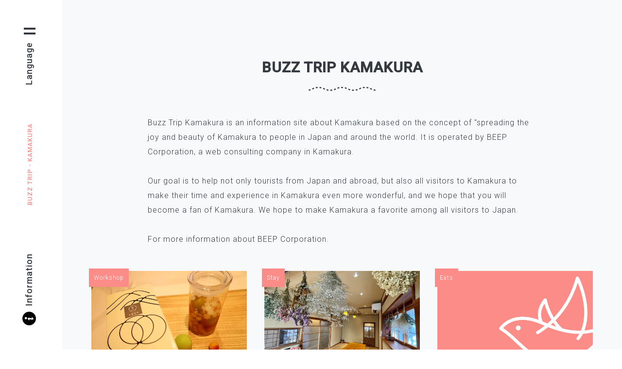

--- FILE ---
content_type: text/html; charset=UTF-8
request_url: https://buzz-trip.com/kamakura/en/author/admin/
body_size: 13902
content:
<!DOCTYPE html>
<html dir="ltr" lang="en-US" prefix="og: https://ogp.me/ns#" prefix="og: http://ogp.me/ns#">
<head prefix="og: http://ogp.me/ns#">
<meta charset="UTF-8">
<meta name="viewport" content="width=device-width, initial-scale=1">
<meta http-equiv="X-UA-Compatible" content="IE=edge" />
	<style>img:is([sizes="auto" i], [sizes^="auto," i]) { contain-intrinsic-size: 3000px 1500px }</style>
	
		<!-- All in One SEO 4.7.7.1 - aioseo.com -->
		<title>バズトリ編集部 | 鎌倉観光なら [ バズトリ -BUZZ TRIP Kamakura-] 観光・グルメ・自然</title>
	<meta name="description" content="『Buzz Trip Kamakura』は「鎌倉の楽しさや美しさを、日本はもちろん、世界の人々に広めたい」をコンセプトとした鎌倉の情報サイトです。鎌倉のWebコンサルティング会社 株式会社BEEPが運営しています。 国内外からの観光客の方々はもちろんのこと、鎌倉を訪れる全ての人たちに、鎌倉で過ごす時間や体験をより一層素晴らしいものにしていただくお手伝いを目的とし、鎌倉のファンになっていただければと考えています。 株式会社BEEPについては、こちら" />
	<meta name="robots" content="max-image-preview:large" />
	<meta name="google-site-verification" content="HyaZKYgzZwx4DmQJRPfUznj5hhXs7ZBDqeqVehuAXNo" />
	<link rel="canonical" href="https://buzz-trip.com/kamakura/en/author/admin/" />
	<link rel="next" href="https://buzz-trip.com/kamakura/en/author/admin/page/2/" />
	<meta name="generator" content="All in One SEO (AIOSEO) 4.7.7.1" />
		<script type="application/ld+json" class="aioseo-schema">
			{"@context":"https:\/\/schema.org","@graph":[{"@type":"BreadcrumbList","@id":"https:\/\/buzz-trip.com\/kamakura\/en\/author\/admin\/#breadcrumblist","itemListElement":[{"@type":"ListItem","@id":"https:\/\/buzz-trip.com\/kamakura\/en\/#listItem","position":1,"name":"Home","item":"https:\/\/buzz-trip.com\/kamakura\/en\/","nextItem":{"@type":"ListItem","@id":"https:\/\/buzz-trip.com\/kamakura\/en\/author\/admin\/#listItem","name":"\u30d0\u30ba\u30c8\u30ea\u7de8\u96c6\u90e8"}},{"@type":"ListItem","@id":"https:\/\/buzz-trip.com\/kamakura\/en\/author\/admin\/#listItem","position":2,"name":"\u30d0\u30ba\u30c8\u30ea\u7de8\u96c6\u90e8","previousItem":{"@type":"ListItem","@id":"https:\/\/buzz-trip.com\/kamakura\/en\/#listItem","name":"Home"}}]},{"@type":"Organization","@id":"https:\/\/buzz-trip.com\/kamakura\/en\/#organization","name":"BEEP Co., Ltd.","description":"\u938c\u5009\u767a\u306e\u938c\u5009\u7d39\u4ecbWeb\u30e1\u30c7\u30a3\u30a2 [ \u30d0\u30ba\u30c8\u30ea -BUZZ TRIP Kamakura-]   \u8ab0\u304b\u306b\u8a71\u3057\u305f\u304f\u306a\u308b\u65c5\u3000\u3092\u30c6\u30fc\u30de\u306b\u3000\u938c\u5009\u306e\u898b\u3069\u3053\u308d\u3001\u304a\u3059\u3059\u3081\u30b3\u30fc\u30b9\u3001\u30b0\u30eb\u30e1\u3001\u4f53\u9a13\u3001\u7d76\u666f\u30b9\u30dd\u30c3\u30c8 -\u8a71\u3057\u305f\u304f\u306a\u308b\u65c5-\u304a\u5c4a\u3051\u3057\u307e\u3059\u3002","url":"https:\/\/buzz-trip.com\/kamakura\/en\/","logo":{"@type":"ImageObject","url":"https:\/\/buzz-trip.com\/kamakura\/wp-content\/uploads\/2022\/06\/logo.webp","@id":"https:\/\/buzz-trip.com\/kamakura\/en\/author\/admin\/#organizationLogo","width":112,"height":112},"image":{"@id":"https:\/\/buzz-trip.com\/kamakura\/en\/author\/admin\/#organizationLogo"},"sameAs":["https:\/\/www.facebook.com\/buzztripkamakura\/","https:\/\/twitter.com\/buzz_trip","https:\/\/www.instagram.com\/buzztripkamakura\/"]},{"@type":"Person","@id":"https:\/\/buzz-trip.com\/kamakura\/en\/author\/admin\/#author","url":"https:\/\/buzz-trip.com\/kamakura\/en\/author\/admin\/","name":"\u30d0\u30ba\u30c8\u30ea\u7de8\u96c6\u90e8","image":{"@type":"ImageObject","@id":"https:\/\/buzz-trip.com\/kamakura\/en\/author\/admin\/#authorImage","url":"https:\/\/secure.gravatar.com\/avatar\/5b1cb1362eee404820359474fdf396d9?s=96&d=mm&r=g","width":96,"height":96,"caption":"\u30d0\u30ba\u30c8\u30ea\u7de8\u96c6\u90e8"},"mainEntityOfPage":{"@id":"https:\/\/buzz-trip.com\/kamakura\/en\/author\/admin\/#profilepage"}},{"@type":"ProfilePage","@id":"https:\/\/buzz-trip.com\/kamakura\/en\/author\/admin\/#profilepage","url":"https:\/\/buzz-trip.com\/kamakura\/en\/author\/admin\/","name":"\u30d0\u30ba\u30c8\u30ea\u7de8\u96c6\u90e8 | \u938c\u5009\u89b3\u5149\u306a\u3089 [ \u30d0\u30ba\u30c8\u30ea -BUZZ TRIP Kamakura-] \u89b3\u5149\u30fb\u30b0\u30eb\u30e1\u30fb\u81ea\u7136","description":"\u300eBuzz Trip Kamakura\u300f\u306f\u300c\u938c\u5009\u306e\u697d\u3057\u3055\u3084\u7f8e\u3057\u3055\u3092\u3001\u65e5\u672c\u306f\u3082\u3061\u308d\u3093\u3001\u4e16\u754c\u306e\u4eba\u3005\u306b\u5e83\u3081\u305f\u3044\u300d\u3092\u30b3\u30f3\u30bb\u30d7\u30c8\u3068\u3057\u305f\u938c\u5009\u306e\u60c5\u5831\u30b5\u30a4\u30c8\u3067\u3059\u3002\u938c\u5009\u306eWeb\u30b3\u30f3\u30b5\u30eb\u30c6\u30a3\u30f3\u30b0\u4f1a\u793e \u682a\u5f0f\u4f1a\u793eBEEP\u304c\u904b\u55b6\u3057\u3066\u3044\u307e\u3059\u3002 \u56fd\u5185\u5916\u304b\u3089\u306e\u89b3\u5149\u5ba2\u306e\u65b9\u3005\u306f\u3082\u3061\u308d\u3093\u306e\u3053\u3068\u3001\u938c\u5009\u3092\u8a2a\u308c\u308b\u5168\u3066\u306e\u4eba\u305f\u3061\u306b\u3001\u938c\u5009\u3067\u904e\u3054\u3059\u6642\u9593\u3084\u4f53\u9a13\u3092\u3088\u308a\u4e00\u5c64\u7d20\u6674\u3089\u3057\u3044\u3082\u306e\u306b\u3057\u3066\u3044\u305f\u3060\u304f\u304a\u624b\u4f1d\u3044\u3092\u76ee\u7684\u3068\u3057\u3001\u938c\u5009\u306e\u30d5\u30a1\u30f3\u306b\u306a\u3063\u3066\u3044\u305f\u3060\u3051\u308c\u3070\u3068\u8003\u3048\u3066\u3044\u307e\u3059\u3002 \u682a\u5f0f\u4f1a\u793eBEEP\u306b\u3064\u3044\u3066\u306f\u3001\u3053\u3061\u3089","inLanguage":"en-US","isPartOf":{"@id":"https:\/\/buzz-trip.com\/kamakura\/en\/#website"},"breadcrumb":{"@id":"https:\/\/buzz-trip.com\/kamakura\/en\/author\/admin\/#breadcrumblist"},"dateCreated":"2020-01-29T02:28:35+09:00","mainEntity":{"@id":"https:\/\/buzz-trip.com\/kamakura\/en\/author\/admin\/#author"}},{"@type":"WebSite","@id":"https:\/\/buzz-trip.com\/kamakura\/en\/#website","url":"https:\/\/buzz-trip.com\/kamakura\/en\/","name":"\u938c\u5009\u89b3\u5149\u306a\u3089 [ \u30d0\u30ba\u30c8\u30ea -BuzzTrip Kamakura-] \u89b3\u5149\u30fb\u30b0\u30eb\u30e1\u30fb\u81ea\u7136","description":"\u938c\u5009\u767a\u306e\u938c\u5009\u7d39\u4ecbWeb\u30e1\u30c7\u30a3\u30a2 [ \u30d0\u30ba\u30c8\u30ea -BUZZ TRIP Kamakura-]   \u8ab0\u304b\u306b\u8a71\u3057\u305f\u304f\u306a\u308b\u65c5\u3000\u3092\u30c6\u30fc\u30de\u306b\u3000\u938c\u5009\u306e\u898b\u3069\u3053\u308d\u3001\u304a\u3059\u3059\u3081\u30b3\u30fc\u30b9\u3001\u30b0\u30eb\u30e1\u3001\u4f53\u9a13\u3001\u7d76\u666f\u30b9\u30dd\u30c3\u30c8 -\u8a71\u3057\u305f\u304f\u306a\u308b\u65c5-\u304a\u5c4a\u3051\u3057\u307e\u3059\u3002","inLanguage":"en-US","publisher":{"@id":"https:\/\/buzz-trip.com\/kamakura\/en\/#organization"}}]}
		</script>
		<!-- All in One SEO -->

<link rel='dns-prefetch' href='//static.addtoany.com' />
		<!-- This site uses the Google Analytics by MonsterInsights plugin v9.11.1 - Using Analytics tracking - https://www.monsterinsights.com/ -->
							<script src="//www.googletagmanager.com/gtag/js?id=G-WEX9PWZ11G"  data-cfasync="false" data-wpfc-render="false" type="text/javascript" async></script>
			<script data-cfasync="false" data-wpfc-render="false" type="text/javascript">
				var mi_version = '9.11.1';
				var mi_track_user = true;
				var mi_no_track_reason = '';
								var MonsterInsightsDefaultLocations = {"page_location":"https:\/\/buzz-trip.com\/kamakura\/en\/author\/admin\/"};
								if ( typeof MonsterInsightsPrivacyGuardFilter === 'function' ) {
					var MonsterInsightsLocations = (typeof MonsterInsightsExcludeQuery === 'object') ? MonsterInsightsPrivacyGuardFilter( MonsterInsightsExcludeQuery ) : MonsterInsightsPrivacyGuardFilter( MonsterInsightsDefaultLocations );
				} else {
					var MonsterInsightsLocations = (typeof MonsterInsightsExcludeQuery === 'object') ? MonsterInsightsExcludeQuery : MonsterInsightsDefaultLocations;
				}

								var disableStrs = [
										'ga-disable-G-WEX9PWZ11G',
									];

				/* Function to detect opted out users */
				function __gtagTrackerIsOptedOut() {
					for (var index = 0; index < disableStrs.length; index++) {
						if (document.cookie.indexOf(disableStrs[index] + '=true') > -1) {
							return true;
						}
					}

					return false;
				}

				/* Disable tracking if the opt-out cookie exists. */
				if (__gtagTrackerIsOptedOut()) {
					for (var index = 0; index < disableStrs.length; index++) {
						window[disableStrs[index]] = true;
					}
				}

				/* Opt-out function */
				function __gtagTrackerOptout() {
					for (var index = 0; index < disableStrs.length; index++) {
						document.cookie = disableStrs[index] + '=true; expires=Thu, 31 Dec 2099 23:59:59 UTC; path=/';
						window[disableStrs[index]] = true;
					}
				}

				if ('undefined' === typeof gaOptout) {
					function gaOptout() {
						__gtagTrackerOptout();
					}
				}
								window.dataLayer = window.dataLayer || [];

				window.MonsterInsightsDualTracker = {
					helpers: {},
					trackers: {},
				};
				if (mi_track_user) {
					function __gtagDataLayer() {
						dataLayer.push(arguments);
					}

					function __gtagTracker(type, name, parameters) {
						if (!parameters) {
							parameters = {};
						}

						if (parameters.send_to) {
							__gtagDataLayer.apply(null, arguments);
							return;
						}

						if (type === 'event') {
														parameters.send_to = monsterinsights_frontend.v4_id;
							var hookName = name;
							if (typeof parameters['event_category'] !== 'undefined') {
								hookName = parameters['event_category'] + ':' + name;
							}

							if (typeof MonsterInsightsDualTracker.trackers[hookName] !== 'undefined') {
								MonsterInsightsDualTracker.trackers[hookName](parameters);
							} else {
								__gtagDataLayer('event', name, parameters);
							}
							
						} else {
							__gtagDataLayer.apply(null, arguments);
						}
					}

					__gtagTracker('js', new Date());
					__gtagTracker('set', {
						'developer_id.dZGIzZG': true,
											});
					if ( MonsterInsightsLocations.page_location ) {
						__gtagTracker('set', MonsterInsightsLocations);
					}
										__gtagTracker('config', 'G-WEX9PWZ11G', {"forceSSL":"true","link_attribution":"true"} );
										window.gtag = __gtagTracker;										(function () {
						/* https://developers.google.com/analytics/devguides/collection/analyticsjs/ */
						/* ga and __gaTracker compatibility shim. */
						var noopfn = function () {
							return null;
						};
						var newtracker = function () {
							return new Tracker();
						};
						var Tracker = function () {
							return null;
						};
						var p = Tracker.prototype;
						p.get = noopfn;
						p.set = noopfn;
						p.send = function () {
							var args = Array.prototype.slice.call(arguments);
							args.unshift('send');
							__gaTracker.apply(null, args);
						};
						var __gaTracker = function () {
							var len = arguments.length;
							if (len === 0) {
								return;
							}
							var f = arguments[len - 1];
							if (typeof f !== 'object' || f === null || typeof f.hitCallback !== 'function') {
								if ('send' === arguments[0]) {
									var hitConverted, hitObject = false, action;
									if ('event' === arguments[1]) {
										if ('undefined' !== typeof arguments[3]) {
											hitObject = {
												'eventAction': arguments[3],
												'eventCategory': arguments[2],
												'eventLabel': arguments[4],
												'value': arguments[5] ? arguments[5] : 1,
											}
										}
									}
									if ('pageview' === arguments[1]) {
										if ('undefined' !== typeof arguments[2]) {
											hitObject = {
												'eventAction': 'page_view',
												'page_path': arguments[2],
											}
										}
									}
									if (typeof arguments[2] === 'object') {
										hitObject = arguments[2];
									}
									if (typeof arguments[5] === 'object') {
										Object.assign(hitObject, arguments[5]);
									}
									if ('undefined' !== typeof arguments[1].hitType) {
										hitObject = arguments[1];
										if ('pageview' === hitObject.hitType) {
											hitObject.eventAction = 'page_view';
										}
									}
									if (hitObject) {
										action = 'timing' === arguments[1].hitType ? 'timing_complete' : hitObject.eventAction;
										hitConverted = mapArgs(hitObject);
										__gtagTracker('event', action, hitConverted);
									}
								}
								return;
							}

							function mapArgs(args) {
								var arg, hit = {};
								var gaMap = {
									'eventCategory': 'event_category',
									'eventAction': 'event_action',
									'eventLabel': 'event_label',
									'eventValue': 'event_value',
									'nonInteraction': 'non_interaction',
									'timingCategory': 'event_category',
									'timingVar': 'name',
									'timingValue': 'value',
									'timingLabel': 'event_label',
									'page': 'page_path',
									'location': 'page_location',
									'title': 'page_title',
									'referrer' : 'page_referrer',
								};
								for (arg in args) {
																		if (!(!args.hasOwnProperty(arg) || !gaMap.hasOwnProperty(arg))) {
										hit[gaMap[arg]] = args[arg];
									} else {
										hit[arg] = args[arg];
									}
								}
								return hit;
							}

							try {
								f.hitCallback();
							} catch (ex) {
							}
						};
						__gaTracker.create = newtracker;
						__gaTracker.getByName = newtracker;
						__gaTracker.getAll = function () {
							return [];
						};
						__gaTracker.remove = noopfn;
						__gaTracker.loaded = true;
						window['__gaTracker'] = __gaTracker;
					})();
									} else {
										console.log("");
					(function () {
						function __gtagTracker() {
							return null;
						}

						window['__gtagTracker'] = __gtagTracker;
						window['gtag'] = __gtagTracker;
					})();
									}
			</script>
							<!-- / Google Analytics by MonsterInsights -->
		<link rel='stylesheet' id='liquid-block-speech-css' href='https://buzz-trip.com/kamakura/wp-content/plugins/liquid-speech-balloon/css/block.css?ver=6.7.4' type='text/css' media='all' />
<style id='classic-theme-styles-inline-css' type='text/css'>
/*! This file is auto-generated */
.wp-block-button__link{color:#fff;background-color:#32373c;border-radius:9999px;box-shadow:none;text-decoration:none;padding:calc(.667em + 2px) calc(1.333em + 2px);font-size:1.125em}.wp-block-file__button{background:#32373c;color:#fff;text-decoration:none}
</style>
<style id='global-styles-inline-css' type='text/css'>
:root{--wp--preset--aspect-ratio--square: 1;--wp--preset--aspect-ratio--4-3: 4/3;--wp--preset--aspect-ratio--3-4: 3/4;--wp--preset--aspect-ratio--3-2: 3/2;--wp--preset--aspect-ratio--2-3: 2/3;--wp--preset--aspect-ratio--16-9: 16/9;--wp--preset--aspect-ratio--9-16: 9/16;--wp--preset--color--black: #000000;--wp--preset--color--cyan-bluish-gray: #abb8c3;--wp--preset--color--white: #ffffff;--wp--preset--color--pale-pink: #f78da7;--wp--preset--color--vivid-red: #cf2e2e;--wp--preset--color--luminous-vivid-orange: #ff6900;--wp--preset--color--luminous-vivid-amber: #fcb900;--wp--preset--color--light-green-cyan: #7bdcb5;--wp--preset--color--vivid-green-cyan: #00d084;--wp--preset--color--pale-cyan-blue: #8ed1fc;--wp--preset--color--vivid-cyan-blue: #0693e3;--wp--preset--color--vivid-purple: #9b51e0;--wp--preset--gradient--vivid-cyan-blue-to-vivid-purple: linear-gradient(135deg,rgba(6,147,227,1) 0%,rgb(155,81,224) 100%);--wp--preset--gradient--light-green-cyan-to-vivid-green-cyan: linear-gradient(135deg,rgb(122,220,180) 0%,rgb(0,208,130) 100%);--wp--preset--gradient--luminous-vivid-amber-to-luminous-vivid-orange: linear-gradient(135deg,rgba(252,185,0,1) 0%,rgba(255,105,0,1) 100%);--wp--preset--gradient--luminous-vivid-orange-to-vivid-red: linear-gradient(135deg,rgba(255,105,0,1) 0%,rgb(207,46,46) 100%);--wp--preset--gradient--very-light-gray-to-cyan-bluish-gray: linear-gradient(135deg,rgb(238,238,238) 0%,rgb(169,184,195) 100%);--wp--preset--gradient--cool-to-warm-spectrum: linear-gradient(135deg,rgb(74,234,220) 0%,rgb(151,120,209) 20%,rgb(207,42,186) 40%,rgb(238,44,130) 60%,rgb(251,105,98) 80%,rgb(254,248,76) 100%);--wp--preset--gradient--blush-light-purple: linear-gradient(135deg,rgb(255,206,236) 0%,rgb(152,150,240) 100%);--wp--preset--gradient--blush-bordeaux: linear-gradient(135deg,rgb(254,205,165) 0%,rgb(254,45,45) 50%,rgb(107,0,62) 100%);--wp--preset--gradient--luminous-dusk: linear-gradient(135deg,rgb(255,203,112) 0%,rgb(199,81,192) 50%,rgb(65,88,208) 100%);--wp--preset--gradient--pale-ocean: linear-gradient(135deg,rgb(255,245,203) 0%,rgb(182,227,212) 50%,rgb(51,167,181) 100%);--wp--preset--gradient--electric-grass: linear-gradient(135deg,rgb(202,248,128) 0%,rgb(113,206,126) 100%);--wp--preset--gradient--midnight: linear-gradient(135deg,rgb(2,3,129) 0%,rgb(40,116,252) 100%);--wp--preset--font-size--small: 13px;--wp--preset--font-size--medium: 20px;--wp--preset--font-size--large: 36px;--wp--preset--font-size--x-large: 42px;--wp--preset--spacing--20: 0.44rem;--wp--preset--spacing--30: 0.67rem;--wp--preset--spacing--40: 1rem;--wp--preset--spacing--50: 1.5rem;--wp--preset--spacing--60: 2.25rem;--wp--preset--spacing--70: 3.38rem;--wp--preset--spacing--80: 5.06rem;--wp--preset--shadow--natural: 6px 6px 9px rgba(0, 0, 0, 0.2);--wp--preset--shadow--deep: 12px 12px 50px rgba(0, 0, 0, 0.4);--wp--preset--shadow--sharp: 6px 6px 0px rgba(0, 0, 0, 0.2);--wp--preset--shadow--outlined: 6px 6px 0px -3px rgba(255, 255, 255, 1), 6px 6px rgba(0, 0, 0, 1);--wp--preset--shadow--crisp: 6px 6px 0px rgba(0, 0, 0, 1);}:where(.is-layout-flex){gap: 0.5em;}:where(.is-layout-grid){gap: 0.5em;}body .is-layout-flex{display: flex;}.is-layout-flex{flex-wrap: wrap;align-items: center;}.is-layout-flex > :is(*, div){margin: 0;}body .is-layout-grid{display: grid;}.is-layout-grid > :is(*, div){margin: 0;}:where(.wp-block-columns.is-layout-flex){gap: 2em;}:where(.wp-block-columns.is-layout-grid){gap: 2em;}:where(.wp-block-post-template.is-layout-flex){gap: 1.25em;}:where(.wp-block-post-template.is-layout-grid){gap: 1.25em;}.has-black-color{color: var(--wp--preset--color--black) !important;}.has-cyan-bluish-gray-color{color: var(--wp--preset--color--cyan-bluish-gray) !important;}.has-white-color{color: var(--wp--preset--color--white) !important;}.has-pale-pink-color{color: var(--wp--preset--color--pale-pink) !important;}.has-vivid-red-color{color: var(--wp--preset--color--vivid-red) !important;}.has-luminous-vivid-orange-color{color: var(--wp--preset--color--luminous-vivid-orange) !important;}.has-luminous-vivid-amber-color{color: var(--wp--preset--color--luminous-vivid-amber) !important;}.has-light-green-cyan-color{color: var(--wp--preset--color--light-green-cyan) !important;}.has-vivid-green-cyan-color{color: var(--wp--preset--color--vivid-green-cyan) !important;}.has-pale-cyan-blue-color{color: var(--wp--preset--color--pale-cyan-blue) !important;}.has-vivid-cyan-blue-color{color: var(--wp--preset--color--vivid-cyan-blue) !important;}.has-vivid-purple-color{color: var(--wp--preset--color--vivid-purple) !important;}.has-black-background-color{background-color: var(--wp--preset--color--black) !important;}.has-cyan-bluish-gray-background-color{background-color: var(--wp--preset--color--cyan-bluish-gray) !important;}.has-white-background-color{background-color: var(--wp--preset--color--white) !important;}.has-pale-pink-background-color{background-color: var(--wp--preset--color--pale-pink) !important;}.has-vivid-red-background-color{background-color: var(--wp--preset--color--vivid-red) !important;}.has-luminous-vivid-orange-background-color{background-color: var(--wp--preset--color--luminous-vivid-orange) !important;}.has-luminous-vivid-amber-background-color{background-color: var(--wp--preset--color--luminous-vivid-amber) !important;}.has-light-green-cyan-background-color{background-color: var(--wp--preset--color--light-green-cyan) !important;}.has-vivid-green-cyan-background-color{background-color: var(--wp--preset--color--vivid-green-cyan) !important;}.has-pale-cyan-blue-background-color{background-color: var(--wp--preset--color--pale-cyan-blue) !important;}.has-vivid-cyan-blue-background-color{background-color: var(--wp--preset--color--vivid-cyan-blue) !important;}.has-vivid-purple-background-color{background-color: var(--wp--preset--color--vivid-purple) !important;}.has-black-border-color{border-color: var(--wp--preset--color--black) !important;}.has-cyan-bluish-gray-border-color{border-color: var(--wp--preset--color--cyan-bluish-gray) !important;}.has-white-border-color{border-color: var(--wp--preset--color--white) !important;}.has-pale-pink-border-color{border-color: var(--wp--preset--color--pale-pink) !important;}.has-vivid-red-border-color{border-color: var(--wp--preset--color--vivid-red) !important;}.has-luminous-vivid-orange-border-color{border-color: var(--wp--preset--color--luminous-vivid-orange) !important;}.has-luminous-vivid-amber-border-color{border-color: var(--wp--preset--color--luminous-vivid-amber) !important;}.has-light-green-cyan-border-color{border-color: var(--wp--preset--color--light-green-cyan) !important;}.has-vivid-green-cyan-border-color{border-color: var(--wp--preset--color--vivid-green-cyan) !important;}.has-pale-cyan-blue-border-color{border-color: var(--wp--preset--color--pale-cyan-blue) !important;}.has-vivid-cyan-blue-border-color{border-color: var(--wp--preset--color--vivid-cyan-blue) !important;}.has-vivid-purple-border-color{border-color: var(--wp--preset--color--vivid-purple) !important;}.has-vivid-cyan-blue-to-vivid-purple-gradient-background{background: var(--wp--preset--gradient--vivid-cyan-blue-to-vivid-purple) !important;}.has-light-green-cyan-to-vivid-green-cyan-gradient-background{background: var(--wp--preset--gradient--light-green-cyan-to-vivid-green-cyan) !important;}.has-luminous-vivid-amber-to-luminous-vivid-orange-gradient-background{background: var(--wp--preset--gradient--luminous-vivid-amber-to-luminous-vivid-orange) !important;}.has-luminous-vivid-orange-to-vivid-red-gradient-background{background: var(--wp--preset--gradient--luminous-vivid-orange-to-vivid-red) !important;}.has-very-light-gray-to-cyan-bluish-gray-gradient-background{background: var(--wp--preset--gradient--very-light-gray-to-cyan-bluish-gray) !important;}.has-cool-to-warm-spectrum-gradient-background{background: var(--wp--preset--gradient--cool-to-warm-spectrum) !important;}.has-blush-light-purple-gradient-background{background: var(--wp--preset--gradient--blush-light-purple) !important;}.has-blush-bordeaux-gradient-background{background: var(--wp--preset--gradient--blush-bordeaux) !important;}.has-luminous-dusk-gradient-background{background: var(--wp--preset--gradient--luminous-dusk) !important;}.has-pale-ocean-gradient-background{background: var(--wp--preset--gradient--pale-ocean) !important;}.has-electric-grass-gradient-background{background: var(--wp--preset--gradient--electric-grass) !important;}.has-midnight-gradient-background{background: var(--wp--preset--gradient--midnight) !important;}.has-small-font-size{font-size: var(--wp--preset--font-size--small) !important;}.has-medium-font-size{font-size: var(--wp--preset--font-size--medium) !important;}.has-large-font-size{font-size: var(--wp--preset--font-size--large) !important;}.has-x-large-font-size{font-size: var(--wp--preset--font-size--x-large) !important;}
:where(.wp-block-post-template.is-layout-flex){gap: 1.25em;}:where(.wp-block-post-template.is-layout-grid){gap: 1.25em;}
:where(.wp-block-columns.is-layout-flex){gap: 2em;}:where(.wp-block-columns.is-layout-grid){gap: 2em;}
:root :where(.wp-block-pullquote){font-size: 1.5em;line-height: 1.6;}
</style>
<link rel='stylesheet' id='bogo-css' href='https://buzz-trip.com/kamakura/wp-content/plugins/bogo/includes/css/style.css?ver=3.9.1' type='text/css' media='all' />
<link rel='stylesheet' id='ez-toc-css' href='https://buzz-trip.com/kamakura/wp-content/plugins/easy-table-of-contents/assets/css/screen.min.css?ver=2.0.71' type='text/css' media='all' />
<style id='ez-toc-inline-css' type='text/css'>
div#ez-toc-container .ez-toc-title {font-size: 120%;}div#ez-toc-container .ez-toc-title {font-weight: 500;}div#ez-toc-container ul li {font-size: 95%;}div#ez-toc-container ul li {font-weight: 500;}div#ez-toc-container nav ul ul li {font-size: 90%;}div#ez-toc-container {background: ;border: 1px solid ;width: 100%;}div#ez-toc-container p.ez-toc-title , #ez-toc-container .ez_toc_custom_title_icon , #ez-toc-container .ez_toc_custom_toc_icon {color: ;}div#ez-toc-container ul.ez-toc-list a {color: ;}div#ez-toc-container ul.ez-toc-list a:hover {color: ;}div#ez-toc-container ul.ez-toc-list a:visited {color: ;}
.ez-toc-container-direction {direction: ltr;}.ez-toc-counter ul {direction: ltr;counter-reset: item ;}.ez-toc-counter nav ul li a::before {content: counter(item, none) "- ";margin-right: .2em; counter-increment: item;flex-grow: 0;flex-shrink: 0;float: left; }.ez-toc-widget-direction {direction: ltr;}.ez-toc-widget-container ul {direction: ltr;counter-reset: item ;}.ez-toc-widget-container nav ul li a::before {content: counter(item, none) "- ";margin-right: .2em; counter-increment: item;flex-grow: 0;flex-shrink: 0;float: left; }
</style>
<link rel='stylesheet' id='addtoany-css' href='https://buzz-trip.com/kamakura/wp-content/plugins/add-to-any/addtoany.min.css?ver=1.16' type='text/css' media='all' />
<script type="text/javascript" src="https://buzz-trip.com/kamakura/wp-content/plugins/google-analytics-for-wordpress/assets/js/frontend-gtag.min.js?ver=9.11.1" id="monsterinsights-frontend-script-js" async="async" data-wp-strategy="async"></script>
<script data-cfasync="false" data-wpfc-render="false" type="text/javascript" id='monsterinsights-frontend-script-js-extra'>/* <![CDATA[ */
var monsterinsights_frontend = {"js_events_tracking":"true","download_extensions":"doc,pdf,ppt,zip,xls,docx,pptx,xlsx","inbound_paths":"[]","home_url":"https:\/\/buzz-trip.com\/kamakura\/en","hash_tracking":"false","v4_id":"G-WEX9PWZ11G"};/* ]]> */
</script>
<script type="text/javascript" id="addtoany-core-js-before">
/* <![CDATA[ */
window.a2a_config=window.a2a_config||{};a2a_config.callbacks=[];a2a_config.overlays=[];a2a_config.templates={};
/* ]]> */
</script>
<script type="text/javascript" defer src="https://static.addtoany.com/menu/page.js" id="addtoany-core-js"></script>
<script type="text/javascript" src="https://buzz-trip.com/kamakura/wp-includes/js/jquery/jquery.min.js?ver=3.7.1" id="jquery-core-js"></script>
<script type="text/javascript" src="https://buzz-trip.com/kamakura/wp-includes/js/jquery/jquery-migrate.min.js?ver=3.4.1" id="jquery-migrate-js"></script>
<script type="text/javascript" defer src="https://buzz-trip.com/kamakura/wp-content/plugins/add-to-any/addtoany.min.js?ver=1.1" id="addtoany-jquery-js"></script>
<link rel="alternate" href="https://buzz-trip.com/kamakura/author/admin/" hreflang="ja" />
<link rel="alternate" href="https://buzz-trip.com/kamakura/en/author/admin/" hreflang="en-US" />
<style type="text/css">.liquid-speech-balloon-00 .liquid-speech-balloon-avatar { background-image: url("https://buzz-trip.com/kamakura/wp-content/uploads/2020/08/tori.jpg"); } .liquid-speech-balloon-00 .liquid-speech-balloon-avatar::after { content: "バズトリ編集部"; } </style>
<noscript><style>.lazyload[data-src]{display:none !important;}</style></noscript><style>.lazyload{background-image:none !important;}.lazyload:before{background-image:none !important;}</style><link rel="icon" href="https://buzz-trip.com/kamakura/wp-content/uploads/2023/10/icon-192.png" sizes="32x32" />
<link rel="icon" href="https://buzz-trip.com/kamakura/wp-content/uploads/2023/10/icon-192.png" sizes="192x192" />
<link rel="apple-touch-icon" href="https://buzz-trip.com/kamakura/wp-content/uploads/2023/10/icon-192.png" />
<meta name="msapplication-TileImage" content="https://buzz-trip.com/kamakura/wp-content/uploads/2023/10/icon-192.png" />
<!-- thumbnail -->
<meta name="thumbnail" content="https://buzz-trip.com/kamakura/wp-content/uploads/2022/10/IMG_1718.jpg" />
<!--
<PageMap>
<DataObject type="thumbnail">
<Attribute name="src" value="https://buzz-trip.com/kamakura/wp-content/uploads/2022/10/IMG_1718.jpg"/>
<Attribute name="width" value="120"/>
<Attribute name="height" value="120"/>
</DataObject>
</PageMap>
-->
<!-- favicon -->
<link rel="icon" href="https://buzz-trip.com/kamakura/wp-content/themes/buzz-trip/images/common/favicon/favicon.ico" sizes="any">
<link rel="icon" href="https://buzz-trip.com/kamakura/wp-content/themes/buzz-trip/images/common/favicon/favicon.svg" type="image/svg+xml">
<link rel="apple-touch-icon" href="https://buzz-trip.com/kamakura/wp-content/themes/buzz-trip/images/common/favicon/apple-touch-icon.png">
<!-- css -->
<link href="https://buzz-trip.com/kamakura/wp-content/themes/buzz-trip/css/reset.min.css" rel="stylesheet" type="text/css">
<link href="https://buzz-trip.com/kamakura/wp-content/themes/buzz-trip/css/common.min.css" rel="stylesheet" type="text/css">
<link href="https://buzz-trip.com/kamakura/wp-content/themes/buzz-trip/css/page.min.css" rel="stylesheet" type="text/css">
<link href="//maxcdn.bootstrapcdn.com/font-awesome/4.7.0/css/font-awesome.min.css" rel="stylesheet">
<!-- jquery -->
<script src="//ajax.googleapis.com/ajax/libs/jquery/3.4.1/jquery.min.js"></script>
<!-- Page loading loading screen -->
<script type="text/javascript">
$(function(){
  $(window).on('load',function(){
    $("#loader-bg").delay(1000).fadeOut('slow');
  });
  function loaderClose(){
    $("#loader-bg").fadeOut('slow');
  }
  setTimeout(loaderClose,3000);
});
</script>
<script type="application/ld+json">
{
  "@context" : "http://schema.org",
  "@type" : "WebSite",
  "name" : "鎌倉観光なら[バズトリ-BuzzTrip Kamakura-]観光・グルメ・自然",
  "url" : "https://buzz-trip.com/kamakura/"
}
</script>
<!-- accordion menu -->
<script type="text/javascript">
(function($) {
    $(function () {
      $('#btn_toggle').on('click', function() {
        $('body').toggleClass('global-nav_open');
      });
      $('#btn_info').on('click', function() {
        $('body').toggleClass('info-nav_open');
      });
    });
})(jQuery);
</script>
<!-- Back to top button -->
<script>
    $(function() {
    var topBtn = $('.pagetop');    
    topBtn.hide();
    $(window).scroll(function () {
        if ($(this).scrollTop() > 200) {
            topBtn.fadeIn();
        } else {
            topBtn.fadeOut();
        }
    });
    topBtn.click(function () {
        $('body,html').animate({
            scrollTop: 0
        }, 500);
        return false;
    });
});
</script>
<!-- Display Animation -->
<script src="https://buzz-trip.com/kamakura/wp-content/themes/buzz-trip/js/delighters.js"></script>
<!-- slide show -->
<script src="https://buzz-trip.com/kamakura/wp-content/themes/buzz-trip/js/slick.min.js"></script>
<link href="https://buzz-trip.com/kamakura/wp-content/themes/buzz-trip/css/slick.css" rel="stylesheet" type="text/css">
<link href="https://buzz-trip.com/kamakura/wp-content/themes/buzz-trip/css/slick-theme.css" rel="stylesheet" type="text/css">
<script type="text/javascript">
$(function() {
    $('.center-item').slick({
        dots: true,
        infinite: true,
        speed: 600,
        arrows:false,
        fade: true,
        autoplay: true,
        autoplaySpeed:'6000',
        dotsClass: 'slide-dots',
        draggable: true,
        pauseOnFocus:false,
        pauseOnHover:false,
        cssEase: 'linear'
      });
});
$(function() {
    $('.second-item').slick({
      centerMode: true,
      arrows: true,
      pauseOnFocus: false,
      pauseOnHover: false,
      pauseOnDotsHover: false,
      slidesToShow: 3,
      slidesToScroll: 1,
      prevArrow: '<div class="slide-arrow prev-arrow">←</div>',
      nextArrow: '<div class="slide-arrow next-arrow">→</div>',
          responsive: [{
              breakpoint: 1239,
                  settings: {
                        slidesToShow: 2,
                        slidesToScroll: 1,
              }
        },{
              breakpoint: 767,
                  settings: {
                        slidesToShow: 1,
                        slidesToScroll: 1,
                  }
              }
        ]
    });
});
    $(function() {
      $('.ranking-item').slick({
        arrows: true,
        infinite: false,
        pauseOnFocus: false,
        pauseOnHover: false,
        pauseOnDotsHover: false,
        slidesToShow: 3,
        slidesToScroll: 1,
        prevArrow: '<div class="slide-arrow prev-arrow">←</div>',
        nextArrow: '<div class="slide-arrow next-arrow">→</div>',
      });
  });
</script>
<!-- microsoft clarity -->
<script type="text/javascript">
    (function(c,l,a,r,i,t,y){
        c[a]=c[a]||function(){(c[a].q=c[a].q||[]).push(arguments)};
        t=l.createElement(r);t.async=1;t.src="https://www.clarity.ms/tag/"+i;
        y=l.getElementsByTagName(r)[0];y.parentNode.insertBefore(t,y);
    })(window, document, "clarity", "script", "hnqaq8kln1");
</script>
<!-- web font -->
<link href="https://fonts.googleapis.com/css2?family=Roboto:wght@300;400;500&display=swap" rel="stylesheet">
<script>
  (function(d) {
    var config = {
      kitId: 'inv5ntf',
      scriptTimeout: 3000,
      async: true
    },
    h=d.documentElement,t=setTimeout(function(){h.className=h.className.replace(/\bwf-loading\b/g,"")+" wf-inactive";},config.scriptTimeout),tk=d.createElement("script"),f=false,s=d.getElementsByTagName("script")[0],a;h.className+=" wf-loading";tk.src='https://use.typekit.net/'+config.kitId+'.js';tk.async=true;tk.onload=tk.onreadystatechange=function(){a=this.readyState;if(f||a&&a!="complete"&&a!="loaded")return;f=true;clearTimeout(t);try{Typekit.load(config)}catch(e){}};s.parentNode.insertBefore(tk,s)
  })(document);
</script>

</head>
<body class="archive author author-admin author-1 en-US">
<div id="loader-bg">
  <div id="loader"></div>
</div>

<div id="wrap" >
<div id="container">

<header id="header">


<h1 class="logo"><a href="https://buzz-trip.com/kamakura/en">BUZZ TRIP - KAMAKURA</a></h1>
<div class="header_inner">
    <div id="btn_toggle">
      <div>
          <span></span>
          <span></span>
      </div>
      <div class="btn_lang">
        <div class="language">Language</div>
      </div>
    </div>
    <div id="global-nav">
      <div class="inner">
        <div class="list">
          <dl class="cate">
            <dt>Kamakura</dt>
            <dd><ul id="menu-nav_global" class="menu"><li id="menu-item-1318" class="menu-item menu-item-type-taxonomy menu-item-object-category menu-item-1318"><a href="https://buzz-trip.com/kamakura/en/category/seeandlearn/">Sightseeing + Learning</a></li>
<li id="menu-item-1319" class="menu-item menu-item-type-taxonomy menu-item-object-category menu-item-1319"><a href="https://buzz-trip.com/kamakura/en/category/eatandshopping/">Eat + Shopping</a></li>
<li id="menu-item-1320" class="menu-item menu-item-type-taxonomy menu-item-object-category menu-item-1320"><a href="https://buzz-trip.com/kamakura/en/category/stayandactivities/">Lodging + Experience</a></li>
<li id="menu-item-1321" class="menu-item menu-item-type-taxonomy menu-item-object-category menu-item-1321"><a href="https://buzz-trip.com/kamakura/en/category/route/">Itinerary</a></li>
<li id="menu-item-1367" class="menu-item menu-item-type-taxonomy menu-item-object-post_tag menu-item-1367"><a href="https://buzz-trip.com/kamakura/en/post_tag/feature/">Special feature</a></li>
</ul></dd>
          </dl>
          <dl class="comp">
            <dt>About</dt>
            <dd><ul id="menu-nav_footer" class="menu"><li id="menu-item-4326" class="menu-item menu-item-type-post_type menu-item-object-page menu-item-4326"><a href="https://buzz-trip.com/kamakura/en/about/">About</a></li>
<li id="menu-item-4328" class="menu-item menu-item-type-post_type menu-item-object-page menu-item-4328"><a href="https://buzz-trip.com/kamakura/en/privacy-policy/">Private Policy</a></li>
<li id="menu-item-4327" class="menu-item menu-item-type-post_type menu-item-object-page menu-item-4327"><a href="https://buzz-trip.com/kamakura/en/advertisement/">About Advertising</a></li>
<li id="menu-item-4325" class="menu-item menu-item-type-post_type menu-item-object-page menu-item-4325"><a href="https://buzz-trip.com/kamakura/en/contact/">Contact</a></li>
</ul></dd>
          </dl>
    <dl class="lang">
            <dt>Language</dt>
            <dd><ul class="bogo-language-switcher list-view"><li class="en-US en current first"><span class="bogo-language-name"><a rel="alternate" hreflang="en-US" href="https://buzz-trip.com/kamakura/en/author/admin/" title="EN" class="current" aria-current="page">EN</a></span></li>
<li class="ja last"><span class="bogo-language-name"><a rel="alternate" hreflang="ja" href="https://buzz-trip.com/kamakura/author/admin/" title="JP">JP</a></span></li>
</ul></dd>
          </dl>
          <dl class="sns">
            <dt>SNS</dt>
            <dd>
              <ul>
                <li class="facebook"><a href="https://www.facebook.com/Buzz-Trip-Kamakura-227964058591049/" target="_blank">Facebook</a></li>
                <li class="instagram"><a href="https://www.instagram.com/buzztripkamakura/" target="_blank">Instagram</a></li>
                <li class="twitter"><a href="https://twitter.com/buzz_trip" target="_blank">twitter</a></li>
              </ul>
            </dd>
          </dl>
        </div>
      </div>
    </div>
    <div id="btn_info">
      <div class="information"><span></span>Information</div>
    </div>
    <div id="info-nav">
    <div class="inner">
      <div class="ttl_pri">information</div>
    <ul id="menu-nav_info" class="menu"><li id="menu-item-1328" class="guide_01 menu-item menu-item-type-taxonomy menu-item-object-category menu-item-1328"><a href="https://buzz-trip.com/kamakura/en/category/information/areaguide/">Area guide</a></li>
<li id="menu-item-5461" class="guide_02 menu-item menu-item-type-post_type menu-item-object-post menu-item-5461"><a href="https://buzz-trip.com/kamakura/en/wifispot/">Wi-Fi and power spots</a></li>
<li id="menu-item-1327" class="guide_03 menu-item menu-item-type-taxonomy menu-item-object-category menu-item-1327"><a href="https://buzz-trip.com/kamakura/en/category/information/etiquettetips/">Etiquette&#038;Tips</a></li>
<li id="menu-item-5462" class="guide_04 menu-item menu-item-type-post_type menu-item-object-post menu-item-5462"><a href="https://buzz-trip.com/kamakura/en/disaster/">Case of emergency</a></li>
</ul>    </div>
    </div>
</div>

</header>
<main id="main" class="archive">
	<article id="contents">
		<section class="inner">
			<div class="loop_cont">
							<h1 class="ttl_pri">BUZZ TRIP KAMAKURA</h1>
				<div class="description">Buzz Trip Kamakura is an information site about Kamakura based on the concept of "spreading the joy and beauty of Kamakura to people in Japan and around the world. It is operated by BEEP Corporation, a web consulting company in Kamakura.<br />
<br />
Our goal is to help not only tourists from Japan and abroad, but also all visitors to Kamakura to make their time and experience in Kamakura even more wonderful, and we hope that you will become a fan of Kamakura. We hope to make Kamakura a favorite among all visitors to Japan.<br />
<br />
<a href="https://beep.co.jp/">For more information about BEEP Corporation.</a></div>
											<div class="list">
					<ul>
												        <li>
            <a href="https://buzz-trip.com/kamakura/en/choya-umeshu/">
                <div class="img">
                    <img width="1240" height="780" src="https://buzz-trip.com/kamakura/wp-content/uploads/2022/10/IMG_1718-1240x780.jpg" class="attachment-list_thumbnail size-list_thumbnail wp-post-image" alt="" decoding="async" fetchpriority="high" />                    <div class="cate"><span>Workshop</span></div>
                </div>
                <div class="inside">
                <div class="date">
                    <span>2023.10.06</span>
                </div>
                <div class="ttl"><span>Enjoy Creating Your Own Umeshu at Choya Kamakura Store</span>
                </div>
                </div>
            </a>
        </li>												        <li>
            <a href="https://buzz-trip.com/kamakura/en/guesthouse/">
                <div class="img">
                    <img width="1240" height="780" src="[data-uri]" class="attachment-list_thumbnail size-list_thumbnail wp-post-image lazyload" alt="" decoding="async" data-src="https://buzz-trip.com/kamakura/wp-content/uploads/2022/08/鎌倉楽庵さま②-1240x780.jpg" data-eio-rwidth="1240" data-eio-rheight="780" /><noscript><img width="1240" height="780" src="https://buzz-trip.com/kamakura/wp-content/uploads/2022/08/鎌倉楽庵さま②-1240x780.jpg" class="attachment-list_thumbnail size-list_thumbnail wp-post-image" alt="" decoding="async" data-eio="l" /></noscript>                    <div class="cate"><span>Stay</span></div>
                </div>
                <div class="inside">
                <div class="date">
                    <span>2023.02.27</span>
                </div>
                <div class="ttl"><span>STOP HERE WHEN YOU VISIT  16 Different Guest Homes By Area</span>
                </div>
                </div>
            </a>
        </li>												        <li>
            <a href="https://buzz-trip.com/kamakura/en/kaiso-pork/">
                <div class="img">
                                        <img src="[data-uri]" data-src="https://buzz-trip.com/kamakura/wp-content/themes/buzz-trip/images/common/no_image.png" decoding="async" class="lazyload" width="1980" height="1246" data-eio-rwidth="1980" data-eio-rheight="1246" /><noscript><img src="https://buzz-trip.com/kamakura/wp-content/themes/buzz-trip/images/common/no_image.png" data-eio="l" /></noscript>
                                        <div class="cate"><span>Eats</span></div>
                </div>
                <div class="inside">
                <div class="date">
                    <span>2023.02.26</span>
                </div>
                <div class="ttl"><span>An Experience You Should Try At Least Once.<br>Kamakura’s Original - Kamakura Seaweed Pork</span>
                </div>
                </div>
            </a>
        </li>												        <li>
            <a href="https://buzz-trip.com/kamakura/en/houkokuji/">
                <div class="img">
                                        <img src="[data-uri]" data-src="https://buzz-trip.com/kamakura/wp-content/themes/buzz-trip/images/common/no_image.png" decoding="async" class="lazyload" width="1980" height="1246" data-eio-rwidth="1980" data-eio-rheight="1246" /><noscript><img src="https://buzz-trip.com/kamakura/wp-content/themes/buzz-trip/images/common/no_image.png" data-eio="l" /></noscript>
                                        <div class="cate"><span>Temple</span></div>
                </div>
                <div class="inside">
                <div class="date">
                    <span>2022.11.07</span>
                </div>
                <div class="ttl"><span>The Popular Tourist Destination Houkokuji Temple (Bamboo Temple) And Its Speciality</span>
                </div>
                </div>
            </a>
        </li>												        <li>
            <a href="https://buzz-trip.com/kamakura/en/kamakura-renbai/">
                <div class="img">
                                        <img src="[data-uri]" data-src="https://buzz-trip.com/kamakura/wp-content/themes/buzz-trip/images/common/no_image.png" decoding="async" class="lazyload" width="1980" height="1246" data-eio-rwidth="1980" data-eio-rheight="1246" /><noscript><img src="https://buzz-trip.com/kamakura/wp-content/themes/buzz-trip/images/common/no_image.png" data-eio="l" /></noscript>
                                        <div class="cate"><span>Food&Beverage</span></div>
                </div>
                <div class="inside">
                <div class="date">
                    <span>2022.06.22</span>
                </div>
                <div class="ttl"><span>Purchase Kamakura Grown Veggies. The Local Kamakura Agricultural Market</span>
                </div>
                </div>
            </a>
        </li>												        <li>
            <a href="https://buzz-trip.com/kamakura/en/amanawashinmei/">
                <div class="img">
                                        <img src="[data-uri]" data-src="https://buzz-trip.com/kamakura/wp-content/themes/buzz-trip/images/common/no_image.png" decoding="async" class="lazyload" width="1980" height="1246" data-eio-rwidth="1980" data-eio-rheight="1246" /><noscript><img src="https://buzz-trip.com/kamakura/wp-content/themes/buzz-trip/images/common/no_image.png" data-eio="l" /></noscript>
                                        <div class="cate"><span>Shrine</span></div>
                </div>
                <div class="inside">
                <div class="date">
                    <span>2022.05.20</span>
                </div>
                <div class="ttl"><span>2022 Is A Great Year For Kamakura! Amanawa Shinmei Shrine, The Temple Loved By Minamoto no Yoritomo.</span>
                </div>
                </div>
            </a>
        </li>												        <li>
            <a href="https://buzz-trip.com/kamakura/en/egaratenjinsha/">
                <div class="img">
                                        <img src="[data-uri]" data-src="https://buzz-trip.com/kamakura/wp-content/themes/buzz-trip/images/common/no_image.png" decoding="async" class="lazyload" width="1980" height="1246" data-eio-rwidth="1980" data-eio-rheight="1246" /><noscript><img src="https://buzz-trip.com/kamakura/wp-content/themes/buzz-trip/images/common/no_image.png" data-eio="l" /></noscript>
                                        <div class="cate"><span>Shrine</span></div>
                </div>
                <div class="inside">
                <div class="date">
                    <span>2022.05.16</span>
                </div>
                <div class="ttl"><span>The History And Highlights Of Egara Tenjinsha Shrine, The Place Associated With The "13 Lords Of Kam…</span>
                </div>
                </div>
            </a>
        </li>												        <li>
            <a href="https://buzz-trip.com/kamakura/en/model-course_01/">
                <div class="img">
                    <img width="1240" height="780" src="[data-uri]" class="attachment-list_thumbnail size-list_thumbnail wp-post-image lazyload" alt="" decoding="async"   data-src="https://buzz-trip.com/kamakura/wp-content/uploads/2020/03/IMG_9359-2_sm-1240x780.jpg" data-srcset="https://buzz-trip.com/kamakura/wp-content/uploads/2020/03/IMG_9359-2_sm-1240x780.jpg 1240w, https://buzz-trip.com/kamakura/wp-content/uploads/2020/03/IMG_9359-2_sm-768x483.jpg 768w, https://buzz-trip.com/kamakura/wp-content/uploads/2020/03/IMG_9359-2_sm-1536x967.jpg 1536w, https://buzz-trip.com/kamakura/wp-content/uploads/2020/03/IMG_9359-2_sm-1980x1246.jpg 1980w, https://buzz-trip.com/kamakura/wp-content/uploads/2020/03/IMG_9359-2_sm-1200x755.jpg 1200w, https://buzz-trip.com/kamakura/wp-content/uploads/2020/03/IMG_9359-2_sm.jpg 1920w" data-sizes="auto" data-eio-rwidth="1240" data-eio-rheight="780" /><noscript><img width="1240" height="780" src="https://buzz-trip.com/kamakura/wp-content/uploads/2020/03/IMG_9359-2_sm-1240x780.jpg" class="attachment-list_thumbnail size-list_thumbnail wp-post-image" alt="" decoding="async" srcset="https://buzz-trip.com/kamakura/wp-content/uploads/2020/03/IMG_9359-2_sm-1240x780.jpg 1240w, https://buzz-trip.com/kamakura/wp-content/uploads/2020/03/IMG_9359-2_sm-768x483.jpg 768w, https://buzz-trip.com/kamakura/wp-content/uploads/2020/03/IMG_9359-2_sm-1536x967.jpg 1536w, https://buzz-trip.com/kamakura/wp-content/uploads/2020/03/IMG_9359-2_sm-1980x1246.jpg 1980w, https://buzz-trip.com/kamakura/wp-content/uploads/2020/03/IMG_9359-2_sm-1200x755.jpg 1200w, https://buzz-trip.com/kamakura/wp-content/uploads/2020/03/IMG_9359-2_sm.jpg 1920w" sizes="(max-width: 1240px) 100vw, 1240px" data-eio="l" /></noscript>                    <div class="cate"><span>Itinerary</span></div>
                </div>
                <div class="inside">
                <div class="date">
                    <span>2022.04.27</span>
                </div>
                <div class="ttl"><span>Simple Kamakura Sightseeing Course: Great Buddha,  Ocean, Bamboo Grove and Full  Information on Reco…</span>
                </div>
                </div>
            </a>
        </li>												        <li>
            <a href="https://buzz-trip.com/kamakura/en/kamakura-hannniti-course-kankou/">
                <div class="img">
                    <img width="1240" height="780" src="[data-uri]" class="attachment-list_thumbnail size-list_thumbnail wp-post-image lazyload" alt="" decoding="async"   data-src="https://buzz-trip.com/kamakura/wp-content/uploads/2020/08/IMG_1455-2_sm-1240x780.jpg" data-srcset="https://buzz-trip.com/kamakura/wp-content/uploads/2020/08/IMG_1455-2_sm-1240x780.jpg 1240w, https://buzz-trip.com/kamakura/wp-content/uploads/2020/08/IMG_1455-2_sm-768x483.jpg 768w, https://buzz-trip.com/kamakura/wp-content/uploads/2020/08/IMG_1455-2_sm-1536x967.jpg 1536w, https://buzz-trip.com/kamakura/wp-content/uploads/2020/08/IMG_1455-2_sm.jpg 1980w, https://buzz-trip.com/kamakura/wp-content/uploads/2020/08/IMG_1455-2_sm-1200x755.jpg 1200w" data-sizes="auto" data-eio-rwidth="1240" data-eio-rheight="780" /><noscript><img width="1240" height="780" src="https://buzz-trip.com/kamakura/wp-content/uploads/2020/08/IMG_1455-2_sm-1240x780.jpg" class="attachment-list_thumbnail size-list_thumbnail wp-post-image" alt="" decoding="async" srcset="https://buzz-trip.com/kamakura/wp-content/uploads/2020/08/IMG_1455-2_sm-1240x780.jpg 1240w, https://buzz-trip.com/kamakura/wp-content/uploads/2020/08/IMG_1455-2_sm-768x483.jpg 768w, https://buzz-trip.com/kamakura/wp-content/uploads/2020/08/IMG_1455-2_sm-1536x967.jpg 1536w, https://buzz-trip.com/kamakura/wp-content/uploads/2020/08/IMG_1455-2_sm.jpg 1980w, https://buzz-trip.com/kamakura/wp-content/uploads/2020/08/IMG_1455-2_sm-1200x755.jpg 1200w" sizes="(max-width: 1240px) 100vw, 1240px" data-eio="l" /></noscript>                    <div class="cate"><span>Itinerary</span></div>
                </div>
                <div class="inside">
                <div class="date">
                    <span>2022.04.27</span>
                </div>
                <div class="ttl"><span>Experience Kamakura in Half-A-Day! Kamakura Resident’s Recommended Sight-seeing Course</span>
                </div>
                </div>
            </a>
        </li>												        <li>
            <a href="https://buzz-trip.com/kamakura/en/kamakura_1day_course/">
                <div class="img">
                    <img width="1240" height="780" src="[data-uri]" class="attachment-list_thumbnail size-list_thumbnail wp-post-image lazyload" alt="" decoding="async"   data-src="https://buzz-trip.com/kamakura/wp-content/uploads/2020/03/IMG_2941230-2_sm-1240x780.jpg" data-srcset="https://buzz-trip.com/kamakura/wp-content/uploads/2020/03/IMG_2941230-2_sm-1240x780.jpg 1240w, https://buzz-trip.com/kamakura/wp-content/uploads/2020/03/IMG_2941230-2_sm-768x483.jpg 768w, https://buzz-trip.com/kamakura/wp-content/uploads/2020/03/IMG_2941230-2_sm-1536x967.jpg 1536w, https://buzz-trip.com/kamakura/wp-content/uploads/2020/03/IMG_2941230-2_sm.jpg 1980w, https://buzz-trip.com/kamakura/wp-content/uploads/2020/03/IMG_2941230-2_sm-1200x755.jpg 1200w" data-sizes="auto" data-eio-rwidth="1240" data-eio-rheight="780" /><noscript><img width="1240" height="780" src="https://buzz-trip.com/kamakura/wp-content/uploads/2020/03/IMG_2941230-2_sm-1240x780.jpg" class="attachment-list_thumbnail size-list_thumbnail wp-post-image" alt="" decoding="async" srcset="https://buzz-trip.com/kamakura/wp-content/uploads/2020/03/IMG_2941230-2_sm-1240x780.jpg 1240w, https://buzz-trip.com/kamakura/wp-content/uploads/2020/03/IMG_2941230-2_sm-768x483.jpg 768w, https://buzz-trip.com/kamakura/wp-content/uploads/2020/03/IMG_2941230-2_sm-1536x967.jpg 1536w, https://buzz-trip.com/kamakura/wp-content/uploads/2020/03/IMG_2941230-2_sm.jpg 1980w, https://buzz-trip.com/kamakura/wp-content/uploads/2020/03/IMG_2941230-2_sm-1200x755.jpg 1200w" sizes="(max-width: 1240px) 100vw, 1240px" data-eio="l" /></noscript>                    <div class="cate"><span>Itinerary</span></div>
                </div>
                <div class="inside">
                <div class="date">
                    <span>2022.01.31</span>
                </div>
                <div class="ttl"><span>The One Day Travel Course Recommended By A Kamakura Local - From to Hase Temple And Its Best Food</span>
                </div>
                </div>
            </a>
        </li>												        <li>
            <a href="https://buzz-trip.com/kamakura/en/introducing-kamakuras-recommended-vegan-spots/">
                <div class="img">
                    <img width="1240" height="780" src="[data-uri]" class="attachment-list_thumbnail size-list_thumbnail wp-post-image lazyload" alt="" decoding="async"   data-src="https://buzz-trip.com/kamakura/wp-content/uploads/2021/03/IMG_0872-1-1240x780.jpg" data-srcset="https://buzz-trip.com/kamakura/wp-content/uploads/2021/03/IMG_0872-1-1240x780.jpg 1240w, https://buzz-trip.com/kamakura/wp-content/uploads/2021/03/IMG_0872-1-1980x1246.jpg 1980w" data-sizes="auto" data-eio-rwidth="1240" data-eio-rheight="780" /><noscript><img width="1240" height="780" src="https://buzz-trip.com/kamakura/wp-content/uploads/2021/03/IMG_0872-1-1240x780.jpg" class="attachment-list_thumbnail size-list_thumbnail wp-post-image" alt="" decoding="async" srcset="https://buzz-trip.com/kamakura/wp-content/uploads/2021/03/IMG_0872-1-1240x780.jpg 1240w, https://buzz-trip.com/kamakura/wp-content/uploads/2021/03/IMG_0872-1-1980x1246.jpg 1980w" sizes="(max-width: 1240px) 100vw, 1240px" data-eio="l" /></noscript>                    <div class="cate"><span>Eat + Shopping</span></div>
                </div>
                <div class="inside">
                <div class="date">
                    <span>2022.01.21</span>
                </div>
                <div class="ttl"><span>Introducing Kamakura’s Recommended Vegan Spots</span>
                </div>
                </div>
            </a>
        </li>												        <li>
            <a href="https://buzz-trip.com/kamakura/en/area-map/">
                <div class="img">
                    <img width="1240" height="780" src="[data-uri]" class="attachment-list_thumbnail size-list_thumbnail wp-post-image lazyload" alt="" decoding="async"   data-src="https://buzz-trip.com/kamakura/wp-content/uploads/2020/03/IMG_9068-2_sm-1240x780.jpg" data-srcset="https://buzz-trip.com/kamakura/wp-content/uploads/2020/03/IMG_9068-2_sm-1240x780.jpg 1240w, https://buzz-trip.com/kamakura/wp-content/uploads/2020/03/IMG_9068-2_sm-768x483.jpg 768w, https://buzz-trip.com/kamakura/wp-content/uploads/2020/03/IMG_9068-2_sm-1536x967.jpg 1536w, https://buzz-trip.com/kamakura/wp-content/uploads/2020/03/IMG_9068-2_sm-1980x1246.jpg 1980w, https://buzz-trip.com/kamakura/wp-content/uploads/2020/03/IMG_9068-2_sm-1200x755.jpg 1200w, https://buzz-trip.com/kamakura/wp-content/uploads/2020/03/IMG_9068-2_sm.jpg 1920w" data-sizes="auto" data-eio-rwidth="1240" data-eio-rheight="780" /><noscript><img width="1240" height="780" src="https://buzz-trip.com/kamakura/wp-content/uploads/2020/03/IMG_9068-2_sm-1240x780.jpg" class="attachment-list_thumbnail size-list_thumbnail wp-post-image" alt="" decoding="async" srcset="https://buzz-trip.com/kamakura/wp-content/uploads/2020/03/IMG_9068-2_sm-1240x780.jpg 1240w, https://buzz-trip.com/kamakura/wp-content/uploads/2020/03/IMG_9068-2_sm-768x483.jpg 768w, https://buzz-trip.com/kamakura/wp-content/uploads/2020/03/IMG_9068-2_sm-1536x967.jpg 1536w, https://buzz-trip.com/kamakura/wp-content/uploads/2020/03/IMG_9068-2_sm-1980x1246.jpg 1980w, https://buzz-trip.com/kamakura/wp-content/uploads/2020/03/IMG_9068-2_sm-1200x755.jpg 1200w, https://buzz-trip.com/kamakura/wp-content/uploads/2020/03/IMG_9068-2_sm.jpg 1920w" sizes="(max-width: 1240px) 100vw, 1240px" data-eio="l" /></noscript>                    <div class="cate"><span>Area guide</span></div>
                </div>
                <div class="inside">
                <div class="date">
                    <span>2022.01.20</span>
                </div>
                <div class="ttl"><span>Intro to the Different Areas of Kamakura</span>
                </div>
                </div>
            </a>
        </li>												<li></li>
						<li></li>
					</ul>
				</div>
				<div class="page_navi">
					<span aria-current="page" class="page-numbers current">1</span>
<a class="page-numbers" href="https://buzz-trip.com/kamakura/en/author/admin/page/2/">2</a>
<a class="next page-numbers" href="https://buzz-trip.com/kamakura/en/author/admin/page/2/">Next &raquo;</a>				</div>
							</div>
		</section>
	</article>
</main>

<footer id="footer">
<span class="pagetop"><a href="#top" >&#8593;</a></span>
<div class="cont">
    <section class="information">
        <div class="inner">
            <div class="list">
                <nav>
                    <ul id="menu-nav_footer-1" class="menu"><li class="menu-item menu-item-type-post_type menu-item-object-page menu-item-4326"><a href="https://buzz-trip.com/kamakura/en/about/">About</a></li>
<li class="menu-item menu-item-type-post_type menu-item-object-page menu-item-4328"><a href="https://buzz-trip.com/kamakura/en/privacy-policy/">Private Policy</a></li>
<li class="menu-item menu-item-type-post_type menu-item-object-page menu-item-4327"><a href="https://buzz-trip.com/kamakura/en/advertisement/">About Advertising</a></li>
<li class="menu-item menu-item-type-post_type menu-item-object-page menu-item-4325"><a href="https://buzz-trip.com/kamakura/en/contact/">Contact</a></li>
</ul>                </nav>
            </div>
        </div>
    </section>
    <section class="sns">
        <div class="inner">
            <div class="ttl">Follow Me</div>
            <div class="list">
                <ul>
                <li class="facebook"><a href="https://www.facebook.com/Buzz-Trip-Kamakura-227964058591049/" target="_blank">Facebook</a></li>
                <li class="instagram"><a href="https://www.instagram.com/buzztripkamakura/" target="_blank">Instagram</a></li>
                <li class="twitter"><a href="https://twitter.com/buzz_trip" target="_blank">twitter</a></li>
                </ul>
            </div>
        </div>
    </section>
    <div class="logo"><img src="[data-uri]" alt="For sightseeing in Kamakura [ BuzzTrip Kamakura-] Sightseeing, Gourmet, Nature" data-src="https://buzz-trip.com/kamakura/wp-content/themes/buzz-trip/images/common/logo.svg" decoding="async" class="lazyload"><noscript><img src="https://buzz-trip.com/kamakura/wp-content/themes/buzz-trip/images/common/logo.svg" alt="For sightseeing in Kamakura [ BuzzTrip Kamakura-] Sightseeing, Gourmet, Nature" data-eio="l"></noscript></div>
</div>
<div class="site-info">
    copyright For sightseeing in Kamakura [ BuzzTrip Kamakura-] Sightseeing, Gourmet, Nature All rights reserved.
</div>

</footer>
</div><!-- #container -->
</div><!-- .wrap -->

<script type="text/javascript" id="eio-lazy-load-js-before">
/* <![CDATA[ */
var eio_lazy_vars = {"exactdn_domain":"","skip_autoscale":0,"threshold":0,"use_dpr":1};
/* ]]> */
</script>
<script type="text/javascript" src="https://buzz-trip.com/kamakura/wp-content/plugins/ewww-image-optimizer/includes/lazysizes.min.js?ver=800" id="eio-lazy-load-js" async="async" data-wp-strategy="async"></script>
<script type="text/javascript" id="ez-toc-scroll-scriptjs-js-extra">
/* <![CDATA[ */
var eztoc_smooth_local = {"scroll_offset":"30","add_request_uri":""};
/* ]]> */
</script>
<script type="text/javascript" src="https://buzz-trip.com/kamakura/wp-content/plugins/easy-table-of-contents/assets/js/smooth_scroll.min.js?ver=2.0.71" id="ez-toc-scroll-scriptjs-js"></script>
<script type="text/javascript" src="https://buzz-trip.com/kamakura/wp-content/plugins/easy-table-of-contents/vendor/js-cookie/js.cookie.min.js?ver=2.2.1" id="ez-toc-js-cookie-js"></script>
<script type="text/javascript" src="https://buzz-trip.com/kamakura/wp-content/plugins/easy-table-of-contents/vendor/sticky-kit/jquery.sticky-kit.min.js?ver=1.9.2" id="ez-toc-jquery-sticky-kit-js"></script>
<script type="text/javascript" id="ez-toc-js-js-extra">
/* <![CDATA[ */
var ezTOC = {"smooth_scroll":"1","scroll_offset":"30","fallbackIcon":"<span class=\"\"><span class=\"eztoc-hide\" style=\"display:none;\">Toggle<\/span><span class=\"ez-toc-icon-toggle-span\"><svg style=\"fill: #000000;color:#000000\" xmlns=\"http:\/\/www.w3.org\/2000\/svg\" class=\"list-377408\" width=\"20px\" height=\"20px\" viewBox=\"0 0 24 24\" fill=\"none\"><path d=\"M6 6H4v2h2V6zm14 0H8v2h12V6zM4 11h2v2H4v-2zm16 0H8v2h12v-2zM4 16h2v2H4v-2zm16 0H8v2h12v-2z\" fill=\"currentColor\"><\/path><\/svg><svg style=\"fill: #000000;color:#000000\" class=\"arrow-unsorted-368013\" xmlns=\"http:\/\/www.w3.org\/2000\/svg\" width=\"10px\" height=\"10px\" viewBox=\"0 0 24 24\" version=\"1.2\" baseProfile=\"tiny\"><path d=\"M18.2 9.3l-6.2-6.3-6.2 6.3c-.2.2-.3.4-.3.7s.1.5.3.7c.2.2.4.3.7.3h11c.3 0 .5-.1.7-.3.2-.2.3-.5.3-.7s-.1-.5-.3-.7zM5.8 14.7l6.2 6.3 6.2-6.3c.2-.2.3-.5.3-.7s-.1-.5-.3-.7c-.2-.2-.4-.3-.7-.3h-11c-.3 0-.5.1-.7.3-.2.2-.3.5-.3.7s.1.5.3.7z\"\/><\/svg><\/span><\/span>","chamomile_theme_is_on":""};
/* ]]> */
</script>
<script type="text/javascript" src="https://buzz-trip.com/kamakura/wp-content/plugins/easy-table-of-contents/assets/js/front.min.js?ver=2.0.71-1735915344" id="ez-toc-js-js"></script>

</body>
</html>


--- FILE ---
content_type: text/css
request_url: https://buzz-trip.com/kamakura/wp-content/themes/buzz-trip/css/common.min.css
body_size: 26476
content:
html{font-size:62.5%;width:100%;margin:0px;padding:0}body{margin:0;padding:0;width:100%;font-size:1.6em;color:#343a40;position:relative;background:#fff}body.en-US{word-break:normal !important;word-wrap:break-word !important;overflow-wrap:break-word !important}body,#wrap,#container{display:-webkit-box;display:-ms-flexbox;display:-webkit-flex;display:flex;-webkit-box-orient:vertical;-webkit-box-direction:normal;-ms-flex-direction:column;-webkit-flex-direction:column;flex-direction:column;min-height:100vh;height:100vh}body.home,body.home #wrap,body.home #container{display:block;-webkit-box-orient:vertical;-webkit-box-direction:normal;-ms-flex-direction:column;-webkit-flex-direction:column;flex-direction:column;min-height:100vh;height:100vh}article{-webkit-transition:opacity 1s;transition:opacity 1s}#loader-bg{position:fixed;z-index:999999;width:100%;height:100%;top:0px;left:0px;background:#fc8c88}#loader-bg #loader{position:fixed;top:50%;left:50%;width:50px;height:50px;margin-left:-15px;text-align:center;background-color:#fff;border-radius:100%;-webkit-animation:sk-scaleout 1s infinite ease-in-out;animation:sk-scaleout 1s infinite ease-in-out}@-webkit-keyframes sk-scaleout{0%{-webkit-transform:scale(0);transform:scale(0)}100%{-webkit-transform:scale(1);transform:scale(1);opacity:0}}@keyframes sk-scaleout{0%{-webkit-transform:scale(0);transform:scale(0)}100%{-webkit-transform:scale(1);transform:scale(1);opacity:0}}button{margin:0;padding:0;background:none !important;border:none;border-radius:0;outline:none;-webkit-appearance:none;-moz-appearance:none;appearance:none}article,button,input,select,section,textarea,div,span,p,a,th,td,dl,dt,dd,ul,ol,li,h1,h2,h3,h4,h5,h6{margin:0;padding:0;border:none;outline:none;vertical-align:baseline;list-style:none;box-sizing:border-box;-webkit-box-sizing:border-box;font-family:"Roboto",source-han-sans-japanese,-apple-system,BlinkMacSystemFont,"Helvetica Neue",メイリオ,Meiryo,"Hiragino Kaku Gothic ProN","游ゴシック Medium",YuGothic,YuGothicM,sans-serif;font-weight:300;font-style:normal;letter-spacing:.1rem;font-size:1.6rem;line-height:1.875;text-rendering:optimizeLegibility;text-decoration:none;-webkit-font-feature-settings:"palt";font-feature-settings:"palt"}@media screen and (max-width: 768px){article,button,input,select,section,textarea,div,span,p,a,th,td,dl,dt,dd,ul,ol,li,h1,h2,h3,h4,h5,h6{font-size:1.4rem;line-height:1.7142857143}}img{margin:0 auto;padding:0 0;height:auto;border:none;outline:none;border-style:none;vertical-align:bottom;background:rgba(0,0,0,0);-ms-interpolation-mode:bicubic;width:100%}pre{white-space:pre-wrap !important}a,a:visited{color:#343a40;cursor:pointer;background:rgba(0,0,0,0);-webkit-transition:all .2s linear;transition:all .2s linear}a:hover,a:active{color:#343a40;text-decoration:none;opacity:.7}a:focus,button:focus{outline:none}a,input[type=submit]{-webkit-tap-highlight-color:rgba(0,0,0,0)}#container{padding:0;margin:0;width:auto}.ttl_pri{font-size:3rem;line-height:1.2666666667;padding-bottom:30px;font-weight:600;background-image:url("data:image/svg+xml;charset=utf8,%3C%3Fxml%20version%3D%221.0%22%20encoding%3D%22utf-8%22%3F%3E%3Csvg%20version%3D%221.1%22%20id%3D%22%E3%83%AC%E3%82%A4%E3%83%A4%E3%83%BC_1%22%20xmlns%3D%22http%3A%2F%2Fwww.w3.org%2F2000%2Fsvg%22%20x%3D%220px%22%20y%3D%220px%22%20viewBox%3D%220%200%20272%2019%22%20style%3D%22enable-background%3Anew%200%200%20272%2019%3B%22%20xml%3Aspace%3D%22preserve%22%3E%3Cstyle%20type%3D%22text%2Fcss%22%3E%20.st0%7Bfill%3A%23343A40%3B%7D%3C%2Fstyle%3E%3Cg%3E%20%3Cpath%20class%3D%22st0%22%20d%3D%22M262.6%2C11.5l-0.9%2C4.2c2.3%2C0.6%2C4.8%2C1%2C7.7%2C1.2l0.3-4.3C267%2C12.4%2C264.7%2C12%2C262.6%2C11.5z%22%2F%3E%20%3Cpath%20class%3D%22st0%22%20d%3D%22M247.5%2C10c2.3%2C1%2C4.4%2C2.1%2C6.9%2C3.1l1.7-4c-2.3-1-4.4-2-6.8-3.1L247.5%2C10z%22%2F%3E%20%3Cpath%20class%3D%22st0%22%20d%3D%22M233.7%2C6.5c2.7%2C0.2%2C5%2C0.7%2C7%2C1.2l1.1-4.2c-2.3-0.6-4.8-1-7.7-1.3L233.7%2C6.5z%22%2F%3E%20%3Cpath%20class%3D%22st0%22%20d%3D%22M218.5%2C2.6l0.7%2C4.3c2.1-0.3%2C4.5-0.6%2C7.2-0.6L226.3%2C2C223.4%2C2%2C220.8%2C2.3%2C218.5%2C2.6z%22%2F%3E%20%3Cpath%20class%3D%22st0%22%20d%3D%22M203.8%2C7.6l1.8%2C3.9c2.2-1%2C4.3-2%2C6.7-2.8l-1.4-4.1C208.3%2C5.5%2C206%2C6.5%2C203.8%2C7.6z%22%2F%3E%20%3Cpath%20class%3D%22st0%22%20d%3D%22M190.2%2C12.1l0.7%2C4.3c2.9-0.5%2C5.4-1.1%2C7.6-1.9l-1.4-4.1C195%2C11.1%2C192.8%2C11.7%2C190.2%2C12.1z%22%2F%3E%20%3Cpath%20class%3D%22st0%22%20d%3D%22M175.8%2C12.5l-0.4%2C4.3c1.8%2C0.2%2C7.2%2C0.3%2C7.7%2C0.3l-0.1-4.3C182.5%2C12.7%2C177.5%2C12.6%2C175.8%2C12.5z%22%2F%3E%20%3Cpath%20class%3D%22st0%22%20d%3D%22M160.2%2C12.9c2.2%2C1%2C4.6%2C1.9%2C7.4%2C2.6l1.1-4.2c-2.5-0.7-4.7-1.5-6.7-2.4L160.2%2C12.9z%22%2F%3E%20%3Cpath%20class%3D%22st0%22%20d%3D%22M146.6%2C7.5c2.5%2C0.6%2C4.7%2C1.4%2C6.8%2C2.3l1.7-4c-2.2-0.9-4.6-1.8-7.4-2.5L146.6%2C7.5z%22%2F%3E%20%3Cpath%20class%3D%22st0%22%20d%3D%22M132.1%2C2l0.1%2C4.3c0.7%2C0%2C5.7%2C0.1%2C7.2%2C0.2l0.3-4.3C138.1%2C2.1%2C132.9%2C1.9%2C132.1%2C2z%22%2F%3E%20%3Cpath%20class%3D%22st0%22%20d%3D%22M116.8%2C4.8l1.5%2C4.1c2-0.7%2C4.2-1.4%2C6.9-1.8l-0.7-4.3C121.5%2C3.3%2C119%2C4%2C116.8%2C4.8z%22%2F%3E%20%3Cpath%20class%3D%22st0%22%20d%3D%22M103%2C10.6l1.4%2C4.1c2.7-0.9%2C5-1.9%2C7.2-2.9l-1.8-3.9C107.5%2C8.8%2C105.4%2C9.8%2C103%2C10.6z%22%2F%3E%20%3Cpath%20class%3D%22st0%22%20d%3D%22M88.9%2C12.7L89%2C17c2.9%2C0%2C5.5-0.2%2C7.8-0.6l-0.6-4.3C94%2C12.5%2C91.6%2C12.7%2C88.9%2C12.7z%22%2F%3E%20%3Cpath%20class%3D%22st0%22%20d%3D%22M73.4%2C15.3c2.3%2C0.6%2C4.8%2C1.1%2C7.7%2C1.4l0.4-4.3c-2.7-0.3-5-0.7-7-1.3L73.4%2C15.3z%22%2F%3E%20%3Cpath%20class%3D%22st0%22%20d%3D%22M59.3%2C9.6c2.3%2C0.9%2C4.4%2C2%2C6.8%2C3.1l1.8-4c-2.2-1-4.4-2.1-6.9-3.1L59.3%2C9.6z%22%2F%3E%20%3Cpath%20class%3D%22st0%22%20d%3D%22M45.4%2C6.4c2.7%2C0.2%2C5%2C0.5%2C7.1%2C1l1-4.2c-2.3-0.5-4.8-0.9-7.8-1.1L45.4%2C6.4z%22%2F%3E%20%3Cpath%20class%3D%22st0%22%20d%3D%22M30.2%2C2.9L31%2C7.1c2.1-0.4%2C4.4-0.7%2C7.1-0.8L38%2C2C35.1%2C2.1%2C32.5%2C2.4%2C30.2%2C2.9z%22%2F%3E%20%3Cpath%20class%3D%22st0%22%20d%3D%22M15.6%2C8.1l1.8%2C3.9c2.3-1%2C4.4-2.1%2C6.7-3l-1.5-4C20.1%2C6%2C17.8%2C7.1%2C15.6%2C8.1z%22%2F%3E%20%3Cpath%20class%3D%22st0%22%20d%3D%22M2%2C12.3l0.6%2C4.3c2.9-0.4%2C5.4-1%2C7.7-1.7L9%2C10.8C6.9%2C11.4%2C4.6%2C11.9%2C2%2C12.3z%22%2F%3E%3C%2Fg%3E%3C%2Fsvg%3E");background-size:140px auto;background-position:center bottom;background-repeat:no-repeat;text-align:center}@media screen and (max-width: 768px){.ttl_pri{font-size:2.4rem;line-height:1.25;padding-bottom:15px;background-size:100px auto}}.vcard{font-weight:500;font-size:3rem;line-height:1.2666666667}@media screen and (max-width: 768px){.vcard{font-size:2.4rem;line-height:1.25}}a.wp-block-button__link,a.btn_pri,.btn_pri{border:2px #fc8c88 solid;text-align:center;border-radius:50px;padding:22px 30px 20px 20px;background-image:url("data:image/svg+xml;charset=utf8,%3C%3Fxml%20version%3D%221.0%22%20encoding%3D%22utf-8%22%3F%3E%3Csvg%20version%3D%221.1%22%20id%3D%22%E3%83%AC%E3%82%A4%E3%83%A4%E3%83%BC_1%22%20xmlns%3D%22http%3A%2F%2Fwww.w3.org%2F2000%2Fsvg%22%20x%3D%220px%22%20y%3D%220px%22%20viewBox%3D%220%200%2056%2013%22%20style%3D%22enable-background%3Anew%200%200%2056%2013%3B%22%20xml%3Aspace%3D%22preserve%22%3E%3Cstyle%20type%3D%22text%2Fcss%22%3E%20.st0%7Bfill-rule%3Aevenodd%3Bclip-rule%3Aevenodd%3Bfill%3A%23FC8C88%3B%7D%3C%2Fstyle%3E%3Cpolygon%20class%3D%22st0%22%20points%3D%2224.9%2C0.1%2024.9%2C8.3%200.7%2C8.3%200.7%2C12.9%2024.9%2C12.9%2037.8%2C12.9%2055.3%2C12.9%20%22%2F%3E%3C%2Fsvg%3E");background-repeat:no-repeat;background-size:25px auto;background-position:right 30px center;background-color:#fff;color:#fc8c88;font-size:1.4rem;line-height:1.5714285714;font-weight:600;width:100%;display:block}a.wp-block-button__link:hover,a.btn_pri:hover,.btn_pri:hover{background-color:#fc8c88;color:#fff;opacity:1;background-image:url("data:image/svg+xml;charset=utf8,%3C%3Fxml%20version%3D%221.0%22%20encoding%3D%22utf-8%22%3F%3E%3Csvg%20version%3D%221.1%22%20id%3D%22%E3%83%AC%E3%82%A4%E3%83%A4%E3%83%BC_1%22%20xmlns%3D%22http%3A%2F%2Fwww.w3.org%2F2000%2Fsvg%22%20x%3D%220px%22%20y%3D%220px%22%20viewBox%3D%220%200%2056%2013%22%20style%3D%22enable-background%3Anew%200%200%2056%2013%3B%22%20xml%3Aspace%3D%22preserve%22%3E%3Cstyle%20type%3D%22text%2Fcss%22%3E%20.st0%7Bfill-rule%3Aevenodd%3Bclip-rule%3Aevenodd%3Bfill%3A%23FFFFFF%3B%7D%3C%2Fstyle%3E%3Cpolygon%20class%3D%22st0%22%20points%3D%2224.9%2C0.1%2024.9%2C8.3%200.7%2C8.3%200.7%2C12.9%2024.9%2C12.9%2037.8%2C12.9%2055.3%2C12.9%20%22%2F%3E%3C%2Fsvg%3E")}@media screen and (max-width: 768px){a.wp-block-button__link,a.btn_pri,.btn_pri{font-size:1.2rem;line-height:1.5;padding:16px 30px 14px 20px}}.br_txt{display:inline}@media screen and (max-width: 768px){.br_txt{display:none}}.br_txt_ol{display:none}@media screen and (max-width: 768px){.br_txt_ol{display:inline}}.foo.delighter{-webkit-transition:all 1s ease-out;transition:all 1s ease-out;opacity:0;-webkit-transform:translateY(60px);transform:translateY(60px)}.foo.delighter.started{opacity:1;-webkit-transform:none;transform:none}#header,#header_home{z-index:999;position:fixed;background:#fff;width:128px;height:100vh}@media screen and (max-width: 768px){#header,#header_home{width:80px}}@media screen and (max-width: 480px){#header,#header_home{width:100%;height:60px;border-right:0px;border-bottom:2px solid #f8f9fa}}#header .logo a,#header_home .logo a{-webkit-transform:rotate(-90deg);transform:rotate(-90deg);position:fixed;top:46%;left:-28px;width:180px;text-align:center;display:block;font-size:1.3rem;line-height:1.2307692308;font-weight:500;color:#fc8c88}#header .logo a:hover,#header_home .logo a:hover{text-decoration:none !important}@media screen and (max-width: 768px){#header .logo a,#header_home .logo a{left:-52px}}@media screen and (max-width: 480px){#header .logo a,#header_home .logo a{-webkit-transform:rotate(0deg);transform:rotate(0deg);width:52px;margin:auto;height:52px;top:-2px;left:auto;position:relative;text-indent:-99999px;background-image:url("data:image/svg+xml;charset=utf8,%3C%3Fxml%20version%3D%221.0%22%20encoding%3D%22utf-8%22%3F%3E%3Csvg%20version%3D%221.1%22%20id%3D%22%E3%83%AC%E3%82%A4%E3%83%A4%E3%83%BC_1%22%20xmlns%3D%22http%3A%2F%2Fwww.w3.org%2F2000%2Fsvg%22%20x%3D%220px%22%20y%3D%220px%22%20viewBox%3D%220%200%20300%20300%22%20style%3D%22enable-background%3Anew%200%200%20300%20300%3B%22%20xml%3Aspace%3D%22preserve%22%3E%3Cstyle%20type%3D%22text%2Fcss%22%3E%20.st0%7Bfill%3A%23FC8C88%3B%7D%3C%2Fstyle%3E%3Cg%3E%20%3Cpath%20class%3D%22st0%22%20d%3D%22M295.9%2C39.1c-0.6-0.2-1.2-0.3-1.8-0.3c-2.1%2C0-4%2C1.3-4.8%2C3.3c-16.1%2C43.1-31.8%2C86.8-53.9%2C126.6%20c-16.4%2C10.5-33%2C16.1-50%2C18c4-11.8%2C5.6-23.9%2C5.6-35.5c0-20.1-4.6-38.8-9.2-52.5c-2.3-6.9-4.6-12.5-6.3-16.4c-0.9-2-1.6-3.5-2.1-4.6%20c-0.5-1.1-0.8-1.7-0.8-1.7c-0.9-1.7-2.7-2.8-4.6-2.8c-0.2%2C0-0.4%2C0-0.5%2C0c-2.1%2C0.2-3.8%2C1.7-4.4%2C3.8c-9%2C32.9-23.7%2C57.2-39%2C75.1%20c-1.9%2C2.2-3.7%2C4.2-5.6%2C6.2c-5-8.9-10-20.5-13.6-35.1c-0.5-1.8-1.9-3.3-3.7-3.7c-0.4-0.1-0.8-0.2-1.3-0.2c-1.4%2C0-2.8%2C0.6-3.8%2C1.7%20c-0.1%2C0.1-0.9%2C1-2.2%2C2.7c-1.2%2C1.7-2.9%2C4-4.5%2C7c-3.3%2C5.9-6.6%2C14.2-6.7%2C24c0%2C2.9%2C0.3%2C5.9%2C1%2C8.9c-11.8-4-22.4-5.7-31.6-5.7%20c-8.7%2C0-16.2%2C1.4-22.6%2C3.6c-9.6%2C3.3-16.5%2C8.3-21%2C12.4c-4.5%2C4.2-6.7%2C7.6-6.9%2C7.8c-0.5%2C0.8-0.8%2C1.8-0.8%2C2.8c0%2C0.4%2C0%2C0.8%2C0.1%2C1.2%20c0.3%2C1.3%2C1.2%2C2.5%2C2.4%2C3.2c14%2C8.4%2C26%2C20.1%2C38.6%2C31.8c12.6%2C11.6%2C25.8%2C23.2%2C42.6%2C30.9c14.3%2C6.5%2C28.5%2C9.5%2C42.1%2C9.5%20c23.7%2C0%2C45.5-9%2C64.3-22.9c18.8-14%2C34.8-32.9%2C47.1-53.4c26.2-43.8%2C43.3-92.2%2C60.9-139.1c0.2-0.6%2C0.3-1.2%2C0.3-1.8%20C299.2%2C41.9%2C298%2C39.9%2C295.9%2C39.1z%20M131.9%2C158.9c14-16.4%2C27.5-37.9%2C37-65.8c1.1%2C2.8%2C2.2%2C5.9%2C3.4%2C9.4c4.3%2C12.9%2C8.4%2C30.4%2C8.4%2C48.6%20c0%2C12-1.8%2C24.4-6.5%2C36.1c-0.6%2C0-1.2%2C0-1.7%2C0c-11.5%2C0-23.3-1.6-35.4-4.6c-0.2-0.3-0.4-0.6-0.7-0.9c0%2C0%2C0-0.1-0.1-0.1l-0.1-0.2%20l-0.1-0.1l-0.2-0.2c-1-0.9-5.9-5.4-11.8-14C126.7%2C164.8%2C129.3%2C161.9%2C131.9%2C158.9z%20M116.6%2C174.8c0.6%2C0.9%2C1.3%2C1.8%2C1.9%2C2.6%20c-1.1-0.4-2.2-0.8-3.4-1.2C115.6%2C175.7%2C116.1%2C175.2%2C116.6%2C174.8z%20M98%2C136.5c3.8%2C11.9%2C8.4%2C21.7%2C13%2C29.5c-2.3%2C2.1-4.5%2C4.1-6.7%2C6%20c-2.8-1.1-5.6-2.3-8.4-3.6c0-0.6-0.1-1.1-0.4-1.6c-1.8-4.2-2.5-8.2-2.5-12C93%2C147.8%2C95.4%2C141.4%2C98%2C136.5z%20M184.8%2C230%20c-17.5%2C13-37.2%2C20.9-58.2%2C20.9c-12.1%2C0-24.7-2.6-37.9-8.6c-15-6.8-27.4-17.5-39.8-29.1c-11.1-10.2-22.2-21-35.3-29.8%20c1.6-1.7%2C3.8-3.7%2C6.6-5.6c3.4-2.4%2C7.7-4.8%2C13-6.6s11.5-3%2C19-3c10.6%2C0%2C23.5%2C2.5%2C39.2%2C9.4c1.3%2C0.6%2C2.6%2C1.1%2C3.9%2C1.7%20c-5%2C3.8-9.7%2C7-13.8%2C9.5c-1.6%2C1-2.4%2C2.7-2.4%2C4.4c0%2C0.9%2C0.3%2C1.9%2C0.8%2C2.7c1%2C1.6%2C2.7%2C2.4%2C4.4%2C2.4c0.9%2C0%2C1.9-0.3%2C2.7-0.8%20c5.6-3.5%2C12.3-8%2C19.4-13.8c21.4%2C8.2%2C42.3%2C13.3%2C62.8%2C13.9c-1.1%2C1.7-2.2%2C3.3-3.4%2C4.8c-0.8%2C0.9-1.2%2C2.1-1.2%2C3.3c0%2C1.5%2C0.6%2C3%2C1.9%2C4%20c1%2C0.8%2C2.1%2C1.2%2C3.3%2C1.2c1.5%2C0%2C3-0.6%2C4-1.9c2.4-2.9%2C4.5-6.1%2C6.5-9.6c0.4-0.7%2C0.7-1.3%2C1-2c14.9-1%2C29.6-4.6%2C44-11.3%20C214%2C203.1%2C200.3%2C218.5%2C184.8%2C230z%22%2F%3E%20%3Cpath%20class%3D%22st0%22%20d%3D%22M43.9%2C176.6c-0.3-0.1-0.7-0.1-1-0.1c-3.3%2C0-6.2%2C2.4-6.7%2C5.8c-0.1%2C0.3-0.1%2C0.7-0.1%2C1c0%2C3.3%2C2.4%2C6.2%2C5.8%2C6.7%20c0.3%2C0.1%2C0.7%2C0.1%2C1%2C0.1c3.3%2C0%2C6.2-2.4%2C6.7-5.8c0.1-0.3%2C0.1-0.7%2C0.1-1C49.7%2C180%2C47.3%2C177.1%2C43.9%2C176.6z%22%2F%3E%3C%2Fg%3E%3C%2Fsvg%3E");background-size:52px 52px;background-position:top;background-repeat:no-repeat}}#btn_toggle{z-index:9999;position:fixed;top:46px;left:40px;height:35px;padding:9px;border-radius:100%;cursor:pointer}@media screen and (max-width: 768px){#btn_toggle{top:24px;left:18px}}@media screen and (max-width: 480px){#btn_toggle{left:auto;right:10px;top:14px}}#btn_toggle>div{position:relative;width:24px}@media screen and (max-width: 480px){#btn_toggle>div{width:18px}}#btn_toggle span{width:100%;height:4px;left:0;display:block;background:#343a40;position:absolute;-webkit-transition:top .16s ease,-webkit-transform .16s ease-in-out;transition:top .16s ease,-webkit-transform .16s ease-in-out;transition:transform .16s ease-in-out,top .16s ease;transition:transform .16s ease-in-out,top .16s ease,-webkit-transform .16s ease-in-out}@media screen and (max-width: 480px){#btn_toggle span{height:3px}}#btn_toggle span:nth-child(1){top:2px}#btn_toggle span:nth-child(2){top:12px}@media screen and (max-width: 480px){#btn_toggle span:nth-child(2){top:10px}}#btn_toggle .btn_lang{position:absolute;top:90px;left:8px;transform:rotate(-90deg);-webkit-transform:rotate(-90deg);-ms-transform:rotate(-90deg)}@media screen and (max-width: 480px){#btn_toggle .btn_lang{transform:rotate(0deg);-webkit-transform:rotate(0deg);-ms-transform:rotate(0deg);top:1px;left:auto;right:98px}}#btn_toggle .btn_lang .language{width:100px;padding:20px 5px;cursor:pointer;font-size:1.8rem;line-height:1.3333333333;font-weight:500;position:relative}@media screen and (max-width: 480px){#btn_toggle .btn_lang .language{padding:5px 10px;font-size:1.4rem;line-height:1.5714285714}}.global-nav_open #btn_toggle span{background:#fff}.global-nav_open #btn_toggle span:nth-child(1){top:8px;-webkit-transform:rotate(45deg);transform:rotate(45deg)}.global-nav_open #btn_toggle span:nth-child(2){top:8px;-webkit-transform:rotate(-45deg);transform:rotate(-45deg)}.global-nav_open .language{color:#fff}#global-nav{position:fixed;width:100%;height:100vh;top:0;left:0;right:0;display:-webkit-box;display:-ms-flexbox;display:-webkit-flex;display:flex;background:#343a40;-webkit-transform:translateX(-100%);transform:translateX(-100%);-webkit-transition:-webkit-transform .2s cubic-bezier(0.215, 0.61, 0.355, 1);transition:-webkit-transform .2s cubic-bezier(0.215, 0.61, 0.355, 1);transition:transform .2s cubic-bezier(0.215, 0.61, 0.355, 1);transition:transform .2s cubic-bezier(0.215, 0.61, 0.355, 1), -webkit-transform .2s cubic-bezier(0.215, 0.61, 0.355, 1);transition:transform .2s cubic-bezier(0.215, 0.61, 0.355, 1),-webkit-transform .2s cubic-bezier(0.215, 0.61, 0.355, 1)}#global-nav .inner{margin:auto;padding:20px;width:100%;max-width:800px}#global-nav .inner .list{display:-ms-grid;display:grid;-ms-grid-rows:1fr 40px auto;grid-template-rows:1fr auto;-ms-grid-columns:auto 40px auto;grid-template-columns:auto auto;grid-gap:40px 40px}#global-nav .inner .list>*:nth-child(1){-ms-grid-row:1;-ms-grid-column:1}#global-nav .inner .list>*:nth-child(2){-ms-grid-row:1;-ms-grid-column:3}#global-nav .inner .list>*:nth-child(3){-ms-grid-row:3;-ms-grid-column:1}#global-nav .inner .list>*:nth-child(4){-ms-grid-row:3;-ms-grid-column:3}@media screen and (max-width: 768px){#global-nav .inner .list{display:block;margin-top:20px}}#global-nav .inner .list dl{color:#fff;overflow:hidden}@media screen and (max-width: 768px){#global-nav .inner .list dl{margin-bottom:20px}}#global-nav .inner .list dl a{color:#fff}#global-nav .inner .list dl dt{font-size:3.2rem;line-height:1.25;font-weight:500;margin-bottom:20px;padding-bottom:10px;border-bottom:1px solid}@media screen and (max-width: 768px){#global-nav .inner .list dl dt{font-size:1.8rem;line-height:1.3333333333;margin-bottom:10px;padding-bottom:5px}}#global-nav .inner .list dl dd ul li a{display:block;padding:5px 0;font-size:1.4rem;line-height:1.5714285714}@media screen and (max-width: 768px){#global-nav .inner .list dl dd ul li a{font-size:1.2rem;line-height:1.5;padding:3px 0}}#global-nav .inner .list .lang ul li{display:inline-block}#global-nav .inner .list .lang ul li a{display:inline-block;padding-right:10px;font-size:1.8rem;line-height:1.3333333333;font-weight:500}@media screen and (max-width: 768px){#global-nav .inner .list .lang ul li a{font-size:1.4rem;line-height:1.5714285714;padding-right:6px}}#global-nav .inner .list .sns ul li{padding-left:24px}#global-nav .inner .list .sns ul li.facebook{background-image:url("data:image/svg+xml;charset=utf8,%3C%3Fxml%20version%3D%221.0%22%20encoding%3D%22utf-8%22%3F%3E%3Csvg%20version%3D%221.1%22%20id%3D%22%E3%83%AC%E3%82%A4%E3%83%A4%E3%83%BC_1%22%20focusable%3D%22false%22%20xmlns%3D%22http%3A%2F%2Fwww.w3.org%2F2000%2Fsvg%22%20x%3D%220px%22%20y%3D%220px%22%20viewBox%3D%220%200%20448%20512%22%20style%3D%22enable-background%3Anew%200%200%20448%20512%3B%22%20xml%3Aspace%3D%22preserve%22%3E%3Cstyle%20type%3D%22text%2Fcss%22%3E%20.st0%7Bfill%3A%23FFFFFF%3B%7D%3C%2Fstyle%3E%3Cpath%20class%3D%22st0%22%20d%3D%22M400%2C32H48C21.5%2C32%2C0%2C53.5%2C0%2C80v352c0%2C26.5%2C21.5%2C48%2C48%2C48h137.3V327.7h-63V256h63v-54.6%20c0-62.2%2C37-96.5%2C93.7-96.5c27.1%2C0%2C55.5%2C4.8%2C55.5%2C4.8v61h-31.3c-30.8%2C0-40.4%2C19.1-40.4%2C38.7V256h68.8l-11%2C71.7h-57.8V480H400%20c26.5%2C0%2C48-21.5%2C48-48V80C448%2C53.5%2C426.5%2C32%2C400%2C32z%22%2F%3E%3C%2Fsvg%3E");background-repeat:no-repeat;background-size:15px 15px;background-position:left center}#global-nav .inner .list .sns ul li.instagram{background-image:url("data:image/svg+xml;charset=utf8,%3C%3Fxml%20version%3D%221.0%22%20encoding%3D%22utf-8%22%3F%3E%3Csvg%20version%3D%221.1%22%20id%3D%22%E3%83%AC%E3%82%A4%E3%83%A4%E3%83%BC_1%22%20focusable%3D%22false%22%20xmlns%3D%22http%3A%2F%2Fwww.w3.org%2F2000%2Fsvg%22%20x%3D%220px%22%20y%3D%220px%22%20viewBox%3D%220%200%20448%20512%22%20style%3D%22enable-background%3Anew%200%200%20448%20512%3B%22%20xml%3Aspace%3D%22preserve%22%3E%3Cstyle%20type%3D%22text%2Fcss%22%3E%20.st0%7Bfill%3A%23FFFFFF%3B%7D%3C%2Fstyle%3E%3Cpath%20class%3D%22st0%22%20d%3D%22M224.1%2C141c-63.6%2C0-114.9%2C51.3-114.9%2C114.9s51.3%2C114.9%2C114.9%2C114.9S339%2C319.5%2C339%2C255.9S287.7%2C141%2C224.1%2C141z%20M224.1%2C330.6c-41.1%2C0-74.7-33.5-74.7-74.7s33.5-74.7%2C74.7-74.7s74.7%2C33.5%2C74.7%2C74.7S265.2%2C330.6%2C224.1%2C330.6L224.1%2C330.6z%20M370.5%2C136.3c0%2C14.9-12%2C26.8-26.8%2C26.8c-14.9%2C0-26.8-12-26.8-26.8s12-26.8%2C26.8-26.8S370.5%2C121.5%2C370.5%2C136.3z%20M446.6%2C163.5%20c-1.7-35.9-9.9-67.7-36.2-93.9c-26.2-26.2-58-34.4-93.9-36.2c-37-2.1-147.9-2.1-184.9%2C0C95.8%2C35.1%2C64%2C43.3%2C37.7%2C69.5%20s-34.4%2C58-36.2%2C93.9c-2.1%2C37-2.1%2C147.9%2C0%2C184.9c1.7%2C35.9%2C9.9%2C67.7%2C36.2%2C93.9s58%2C34.4%2C93.9%2C36.2c37%2C2.1%2C147.9%2C2.1%2C184.9%2C0%20c35.9-1.7%2C67.7-9.9%2C93.9-36.2c26.2-26.2%2C34.4-58%2C36.2-93.9C448.7%2C311.3%2C448.7%2C200.5%2C446.6%2C163.5L446.6%2C163.5z%20M398.8%2C388%20c-7.8%2C19.6-22.9%2C34.7-42.6%2C42.6c-29.5%2C11.7-99.5%2C9-132.1%2C9s-102.7%2C2.6-132.1-9c-19.6-7.8-34.7-22.9-42.6-42.6%20c-11.7-29.5-9-99.5-9-132.1s-2.6-102.7%2C9-132.1c7.8-19.6%2C22.9-34.7%2C42.6-42.6c29.5-11.7%2C99.5-9%2C132.1-9s102.7-2.6%2C132.1%2C9%20c19.6%2C7.8%2C34.7%2C22.9%2C42.6%2C42.6c11.7%2C29.5%2C9%2C99.5%2C9%2C132.1S410.5%2C358.6%2C398.8%2C388z%22%2F%3E%3C%2Fsvg%3E");background-repeat:no-repeat;background-size:15px 15px;background-position:left center}#global-nav .inner .list .sns ul li.twitter{background-image:url("data:image/svg+xml;charset=utf8,%3C%3Fxml%20version%3D%221.0%22%20encoding%3D%22utf-8%22%3F%3E%3Csvg%20version%3D%221.1%22%20id%3D%22%E3%83%AC%E3%82%A4%E3%83%A4%E3%83%BC_1%22%20focusable%3D%22false%22%20xmlns%3D%22http%3A%2F%2Fwww.w3.org%2F2000%2Fsvg%22%20x%3D%220px%22%20y%3D%220px%22%20viewBox%3D%220%200%20448%20512%22%20style%3D%22enable-background%3Anew%200%200%20448%20512%3B%22%20xml%3Aspace%3D%22preserve%22%3E%3Cstyle%20type%3D%22text%2Fcss%22%3E%20.st0%7Bfill%3A%23FFFFFF%3B%7D%3C%2Fstyle%3E%3Cpath%20class%3D%22st0%22%20d%3D%22M220.5%2C186.7c0.1%2C0%2C0.2%2C0%2C0.3%2C0c-1.6-6.7-2.4-13.7-2.4-20.9c0-50.7%2C41.2-92%2C92-92c26.4%2C0%2C50.3%2C11.1%2C67.1%2C29.1%20c17.2-3.4%2C33.5-9.3%2C48.6-17.1c3.3-1.6%2C6.5-3.2%2C9.7-5c-5.5%2C17-16%2C31.7-29.5%2C42.7c-3.5%2C2.7-7%2C5.4-10.8%2C7.6c0.2%2C0%2C0.3-0.1%2C0.5-0.1%20c-0.2%2C0.1-0.3%2C0.2-0.5%2C0.3c15-1.7%2C29.4-5.4%2C43.1-10.5c3.1-1.1%2C6.3-2.2%2C9.4-3.5c-12.3%2C18.3-27.8%2C34.4-45.7%2C47.2%20c0.3%2C4%2C0.3%2C7.9%2C0.3%2C11.9c0%2C121.5-92.5%2C261.6-261.6%2C261.6c-52%2C0-100.3-15.2-141-41.3c7.2%2C0.8%2C14.5%2C1.3%2C22%2C1.3%20c31.4%2C0%2C60.9-7.9%2C86.8-21.7c0.6-0.3%2C1.1-0.5%2C1.7-0.8c1.7-0.9%2C3.2-1.9%2C4.8-2.9c7.2-4.1%2C14.1-8.7%2C20.8-13.8c-0.1%2C0-0.2%2C0-0.3%2C0%20c0.1-0.1%2C0.2-0.2%2C0.3-0.2c-35.1-0.6-65.4-21-80.4-50.5c-2.1-4.2-3.9-8.7-5.3-13.3c5.6%2C1.1%2C11.3%2C1.6%2C17.1%2C1.6c6.1%2C0%2C12-0.8%2C17.7-1.9%20c2.2-0.4%2C4.4-0.6%2C6.5-1.1c-0.2%2C0-0.3-0.1-0.5-0.2c0.2%2C0%2C0.4-0.1%2C0.6-0.1C49.7%2C284.9%2C18%2C247.7%2C18%2C203.1V202c9.8%2C5.4%2C20.6%2C9%2C32.1%2C10.6%20c3.1%2C0.5%2C6.3%2C0.9%2C9.5%2C1.1c-0.1-0.1-0.2-0.2-0.3-0.3c0.2%2C0%2C0.3%2C0%2C0.5%2C0c-24.7-16.5-40.9-44.6-40.9-76.5c0-14.4%2C3.5-28.1%2C9.5-40.2%20c1-2%2C1.9-4%2C3-5.8C76%2C145.6%2C142.6%2C182%2C217.9%2C186.5C218.8%2C186.6%2C219.7%2C186.7%2C220.5%2C186.7C220.6%2C186.8%2C220.6%2C186.7%2C220.5%2C186.7z%22%2F%3E%3C%2Fsvg%3E");background-repeat:no-repeat;background-size:16px 16px;background-position:left 6px}#global-nav .inner .list .sns ul li a{display:block;padding-top:3px;font-weight:500;color:#fff}.global-nav_open #global-nav{-webkit-transform:translateX(0);transform:translateX(0)}.info-nav_open #btn_toggle{display:none;width:0;height:0}.fixed{position:fixed;top:0;left:0}#btn_info{z-index:999;position:fixed;bottom:70px;left:48px;transform:rotate(-180deg);-webkit-transform:rotate(-180deg);-ms-transform:rotate(-180deg)}@media screen and (max-width: 768px){#btn_info{bottom:54px;left:26px}}@media screen and (max-width: 480px){#btn_info{bottom:auto;left:28px;top:15px;transform:rotate(0deg);-webkit-transform:rotate(0deg);-ms-transform:rotate(0deg)}}#btn_info .information{-webkit-writing-mode:vertical-lr;-ms-writing-mode:tb-lr;writing-mode:vertical-lr;padding:20px 0px;height:152px;cursor:pointer;font-size:1.8rem;line-height:1.3333333333;font-weight:500}@media screen and (max-width: 480px){#btn_info .information{-webkit-writing-mode:horizontal-tb;-ms-writing-mode:lr-tb;writing-mode:horizontal-tb;font-size:1.4rem;line-height:1.5714285714;padding:5px 10px;height:auto}}#btn_info .information span{background-image:url("data:image/svg+xml;charset=utf8,%3Csvg%20id%3D%22_2%22%20data-name%3D%222%22%20xmlns%3D%22http%3A%2F%2Fwww.w3.org%2F2000%2Fsvg%22%20viewBox%3D%220%200%20512%20511.98%22%3E%3Cpath%20d%3D%22M256%2C0C114.63%2C0%2C0%2C114.63%2C0%2C256S114.63%2C512%2C256%2C512%2C512%2C397.38%2C512%2C256%2C397.39%2C0%2C256%2C0Zm44.95%2C373.52c-10.35%2C11.49-16.29%2C18.32-27.47%2C29-16.91%2C16.18-36.12%2C20.49-51.06%2C4.52-21.46-23%2C1.05-92.8%2C1.6-95.45%2C4-18.56%2C12.08-55.67%2C12.08-55.67s-17.39%2C10.65-27.71%2C14.42c-7.61%2C2.79-16.23-.87-18.35-8.23-2-6.82-.41-11.16%2C3.77-15.82%2C10.35-11.49%2C16.29-18.32%2C27.47-29%2C16.93-16.19%2C36.12-20.48%2C51.06-4.53%2C21.47%2C23%2C5.63%2C60.74.06%2C87.5-.54%2C2.65-13.74%2C63.63-13.74%2C63.63s17.39-10.65%2C27.71-14.43c7.63-2.77%2C16.24.89%2C18.37%2C8.24C306.72%2C364.54%2C305.12%2C368.88%2C300.94%2C373.53ZM273.17%2C176.12a43.4%2C43.4%2C0%2C1%2C1%2C39.45-47A43.39%2C43.39%2C0%2C0%2C1%2C273.17%2C176.12Z%22%20transform%3D%22translate(0%20-0.01)%22%2F%3E%3C%2Fsvg%3E");background-size:28px 28px;background-position:top;background-repeat:no-repeat;width:28px;height:28px;display:block;-webkit-transform:rotate(90deg);transform:rotate(90deg);position:absolute;top:-20px;left:-2px;-webkit-transition-duration:.1s;transition-duration:.1s}@media screen and (max-width: 480px){#btn_info .information span{background-size:18px 18px;-webkit-transform:rotate(0deg);transform:rotate(0deg);top:6px;left:-20px}}.info-nav_open #btn_info .information{color:#fff}.info-nav_open #btn_info .information span{background-image:url("data:image/svg+xml;charset=utf8,%3Csvg%20id%3D%22_2%22%20data-name%3D%222%22%20xmlns%3D%22http%3A%2F%2Fwww.w3.org%2F2000%2Fsvg%22%20viewBox%3D%220%200%20511.99%20511.99%22%3E%3Cdefs%3E%3Cstyle%3E.cls-1%7Bfill%3A%23fff%3B%7D%3C%2Fstyle%3E%3C%2Fdefs%3E%3Cpolygon%20class%3D%22cls-1%22%20points%3D%22511.99%2073.14%20438.85%200%20256%20182.85%2073.14%200%200%2073.14%20182.85%20256%200%20438.85%2073.14%20511.99%20256%20329.14%20438.85%20511.99%20511.99%20438.85%20329.14%20256%20511.99%2073.14%22%2F%3E%3C%2Fsvg%3E");background-size:18px 18px;width:18px;height:18px;top:-12px;left:4px}@media screen and (max-width: 480px){.info-nav_open #btn_info .information span{top:8px;left:-13px;background-size:14px 14px;width:14px;height:14px}}#info-nav{position:fixed;width:100%;height:100vh;top:0;left:0;right:0;display:-webkit-box;display:-ms-flexbox;display:-webkit-flex;display:flex;background:#fc8c88;-webkit-transform:translateX(-100%);transform:translateX(-100%);-webkit-transition:-webkit-transform .2s cubic-bezier(0.215, 0.61, 0.355, 1);transition:-webkit-transform .2s cubic-bezier(0.215, 0.61, 0.355, 1);transition:transform .2s cubic-bezier(0.215, 0.61, 0.355, 1);transition:transform .2s cubic-bezier(0.215, 0.61, 0.355, 1), -webkit-transform .2s cubic-bezier(0.215, 0.61, 0.355, 1)}@media screen and (max-width: 480px){#info-nav{-webkit-transform:translateX(0);transform:translateX(0);-webkit-transform:translateY(-100%);transform:translateY(-100%)}}#info-nav .inner{margin:auto;padding:20px;width:100%;max-width:1240px}#info-nav .inner .ttl_pri{color:#fff;margin-bottom:40px;background-image:url("data:image/svg+xml;charset=utf8,%3C%3Fxml%20version%3D%221.0%22%20encoding%3D%22utf-8%22%3F%3E%3Csvg%20version%3D%221.1%22%20id%3D%22%E3%83%AC%E3%82%A4%E3%83%A4%E3%83%BC_1%22%20xmlns%3D%22http%3A%2F%2Fwww.w3.org%2F2000%2Fsvg%22%20x%3D%220px%22%20y%3D%220px%22%20viewBox%3D%220%200%20272%2019%22%20style%3D%22enable-background%3Anew%200%200%20272%2019%3B%22%20xml%3Aspace%3D%22preserve%22%3E%3Cstyle%20type%3D%22text%2Fcss%22%3E%20.st0%7Bfill%3A%23FFFFFF%3B%7D%3C%2Fstyle%3E%3Cg%3E%20%3Cpath%20class%3D%22st0%22%20d%3D%22M262.6%2C11.5l-0.9%2C4.2c2.3%2C0.6%2C4.8%2C1%2C7.7%2C1.2l0.3-4.3C267%2C12.4%2C264.7%2C12%2C262.6%2C11.5z%22%2F%3E%20%3Cpath%20class%3D%22st0%22%20d%3D%22M247.5%2C10c2.3%2C1%2C4.4%2C2.1%2C6.9%2C3.1l1.7-4c-2.3-1-4.4-2-6.8-3.1L247.5%2C10z%22%2F%3E%20%3Cpath%20class%3D%22st0%22%20d%3D%22M233.7%2C6.5c2.7%2C0.2%2C5%2C0.7%2C7%2C1.2l1.1-4.2c-2.3-0.6-4.8-1-7.7-1.3L233.7%2C6.5z%22%2F%3E%20%3Cpath%20class%3D%22st0%22%20d%3D%22M218.5%2C2.6l0.7%2C4.3c2.1-0.3%2C4.5-0.6%2C7.2-0.6L226.3%2C2C223.4%2C2%2C220.8%2C2.3%2C218.5%2C2.6z%22%2F%3E%20%3Cpath%20class%3D%22st0%22%20d%3D%22M203.8%2C7.6l1.8%2C3.9c2.2-1%2C4.3-2%2C6.7-2.8l-1.4-4.1C208.3%2C5.5%2C206%2C6.5%2C203.8%2C7.6z%22%2F%3E%20%3Cpath%20class%3D%22st0%22%20d%3D%22M190.2%2C12.1l0.7%2C4.3c2.9-0.5%2C5.4-1.1%2C7.6-1.9l-1.4-4.1C195%2C11.1%2C192.8%2C11.7%2C190.2%2C12.1z%22%2F%3E%20%3Cpath%20class%3D%22st0%22%20d%3D%22M175.8%2C12.5l-0.4%2C4.3c1.8%2C0.2%2C7.2%2C0.3%2C7.7%2C0.3l-0.1-4.3C182.5%2C12.7%2C177.5%2C12.6%2C175.8%2C12.5z%22%2F%3E%20%3Cpath%20class%3D%22st0%22%20d%3D%22M160.2%2C12.9c2.2%2C1%2C4.6%2C1.9%2C7.4%2C2.6l1.1-4.2c-2.5-0.7-4.7-1.5-6.7-2.4L160.2%2C12.9z%22%2F%3E%20%3Cpath%20class%3D%22st0%22%20d%3D%22M146.6%2C7.5c2.5%2C0.6%2C4.7%2C1.4%2C6.8%2C2.3l1.7-4c-2.2-0.9-4.6-1.8-7.4-2.5L146.6%2C7.5z%22%2F%3E%20%3Cpath%20class%3D%22st0%22%20d%3D%22M132.1%2C2l0.1%2C4.3c0.7%2C0%2C5.7%2C0.1%2C7.2%2C0.2l0.3-4.3C138.1%2C2.1%2C132.9%2C1.9%2C132.1%2C2z%22%2F%3E%20%3Cpath%20class%3D%22st0%22%20d%3D%22M116.8%2C4.8l1.5%2C4.1c2-0.7%2C4.2-1.4%2C6.9-1.8l-0.7-4.3C121.5%2C3.3%2C119%2C4%2C116.8%2C4.8z%22%2F%3E%20%3Cpath%20class%3D%22st0%22%20d%3D%22M103%2C10.6l1.4%2C4.1c2.7-0.9%2C5-1.9%2C7.2-2.9l-1.8-3.9C107.5%2C8.8%2C105.4%2C9.8%2C103%2C10.6z%22%2F%3E%20%3Cpath%20class%3D%22st0%22%20d%3D%22M88.9%2C12.7L89%2C17c2.9%2C0%2C5.5-0.2%2C7.8-0.6l-0.6-4.3C94%2C12.5%2C91.6%2C12.7%2C88.9%2C12.7z%22%2F%3E%20%3Cpath%20class%3D%22st0%22%20d%3D%22M73.4%2C15.3c2.3%2C0.6%2C4.8%2C1.1%2C7.7%2C1.4l0.4-4.3c-2.7-0.3-5-0.7-7-1.3L73.4%2C15.3z%22%2F%3E%20%3Cpath%20class%3D%22st0%22%20d%3D%22M59.3%2C9.6c2.3%2C0.9%2C4.4%2C2%2C6.8%2C3.1l1.8-4c-2.2-1-4.4-2.1-6.9-3.1L59.3%2C9.6z%22%2F%3E%20%3Cpath%20class%3D%22st0%22%20d%3D%22M45.4%2C6.4c2.7%2C0.2%2C5%2C0.5%2C7.1%2C1l1-4.2c-2.3-0.5-4.8-0.9-7.8-1.1L45.4%2C6.4z%22%2F%3E%20%3Cpath%20class%3D%22st0%22%20d%3D%22M30.2%2C2.9L31%2C7.1c2.1-0.4%2C4.4-0.7%2C7.1-0.8L38%2C2C35.1%2C2.1%2C32.5%2C2.4%2C30.2%2C2.9z%22%2F%3E%20%3Cpath%20class%3D%22st0%22%20d%3D%22M15.6%2C8.1l1.8%2C3.9c2.3-1%2C4.4-2.1%2C6.7-3l-1.5-4C20.1%2C6%2C17.8%2C7.1%2C15.6%2C8.1z%22%2F%3E%20%3Cpath%20class%3D%22st0%22%20d%3D%22M2%2C12.3l0.6%2C4.3c2.9-0.4%2C5.4-1%2C7.7-1.7L9%2C10.8C6.9%2C11.4%2C4.6%2C11.9%2C2%2C12.3z%22%2F%3E%3C%2Fg%3E%3C%2Fsvg%3E")}@media screen and (max-width: 480px){#info-nav .inner .ttl_pri{display:none}}#info-nav .inner ul{display:-webkit-box;display:-ms-flexbox;display:-webkit-flex;display:flex;-ms-flex-wrap:wrap;-webkit-flex-wrap:wrap;flex-wrap:wrap;-ms-flex-pack:distribute;-webkit-justify-content:space-around;justify-content:space-around}#info-nav .inner ul li{width:20%;-webkit-box-sizing:border-box;box-sizing:border-box;background-color:#fff;display:table !important;height:114px;background-position:center center;background-size:40px auto;background-repeat:no-repeat;-webkit-transition:all .3s linear;transition:all .3s linear;border:2px solid #fff}@media screen and (max-width: 1024px){#info-nav .inner ul li{width:40%;margin-bottom:40px}}@media screen and (max-width: 480px){#info-nav .inner ul li{width:90%;margin:20px 0 20px 0;height:80px}}#info-nav .inner ul li:hover{background-color:#fc8c88;border:2px solid #fff}#info-nav .inner ul li.guide_01{background-image:url("data:image/svg+xml;charset=utf8,%3C%3Fxml%20version%3D%221.0%22%20encoding%3D%22utf-8%22%3F%3E%3Csvg%20version%3D%221.1%22%20id%3D%22%E3%83%AC%E3%82%A4%E3%83%A4%E3%83%BC_1%22%20focusable%3D%22false%22%20xmlns%3D%22http%3A%2F%2Fwww.w3.org%2F2000%2Fsvg%22%20x%3D%220px%22%20y%3D%220px%22%20viewBox%3D%220%200%20512%20512%22%20style%3D%22enable-background%3Anew%200%200%20512%20512%3B%22%20xml%3Aspace%3D%22preserve%22%3E%3Cstyle%20type%3D%22text%2Fcss%22%3E%20.st0%7Bfill%3A%23FC8C88%3B%7D%3C%2Fstyle%3E%3Cpath%20class%3D%22st0%22%20d%3D%22M256%2C0C150%2C0%2C64%2C86%2C64%2C192c0%2C77.4%2C27%2C99%2C172.3%2C309.7c9.5%2C13.8%2C29.9%2C13.8%2C39.5%2C0C421%2C291%2C448%2C269.4%2C448%2C192%20C448%2C86%2C362%2C0%2C256%2C0z%20M256%2C272c-44.2%2C0-80-35.8-80-80s35.8-80%2C80-80s80%2C35.8%2C80%2C80S300.2%2C272%2C256%2C272z%22%2F%3E%3C%2Fsvg%3E")}#info-nav .inner ul li.guide_01:hover{background-image:url("data:image/svg+xml;charset=utf8,%3C%3Fxml%20version%3D%221.0%22%20encoding%3D%22utf-8%22%3F%3E%3Csvg%20version%3D%221.1%22%20id%3D%22%E3%83%AC%E3%82%A4%E3%83%A4%E3%83%BC_1%22%20focusable%3D%22false%22%20xmlns%3D%22http%3A%2F%2Fwww.w3.org%2F2000%2Fsvg%22%20x%3D%220px%22%20y%3D%220px%22%20viewBox%3D%220%200%20512%20512%22%20style%3D%22enable-background%3Anew%200%200%20512%20512%3B%22%20xml%3Aspace%3D%22preserve%22%3E%3Cstyle%20type%3D%22text%2Fcss%22%3E%20.st0%7Bfill%3A%23FFFFFF%3B%7D%3C%2Fstyle%3E%3Cpath%20class%3D%22st0%22%20d%3D%22M256%2C0C150%2C0%2C64%2C86%2C64%2C192c0%2C77.4%2C27%2C99%2C172.3%2C309.7c9.5%2C13.8%2C29.9%2C13.8%2C39.5%2C0C421%2C291%2C448%2C269.4%2C448%2C192%20C448%2C86%2C362%2C0%2C256%2C0z%20M256%2C272c-44.2%2C0-80-35.8-80-80s35.8-80%2C80-80s80%2C35.8%2C80%2C80S300.2%2C272%2C256%2C272z%22%2F%3E%3C%2Fsvg%3E")}#info-nav .inner ul li.guide_02{background-image:url("data:image/svg+xml;charset=utf8,%3C%3Fxml%20version%3D%221.0%22%20encoding%3D%22utf-8%22%3F%3E%3Csvg%20version%3D%221.1%22%20id%3D%22%E3%83%AC%E3%82%A4%E3%83%A4%E3%83%BC_1%22%20focusable%3D%22false%22%20xmlns%3D%22http%3A%2F%2Fwww.w3.org%2F2000%2Fsvg%22%20x%3D%220px%22%20y%3D%220px%22%20viewBox%3D%220%200%20512%20512%22%20style%3D%22enable-background%3Anew%200%200%20512%20512%3B%22%20xml%3Aspace%3D%22preserve%22%3E%3Cstyle%20type%3D%22text%2Fcss%22%3E%20.st0%7Bfill%3A%23FC8C88%3B%7D%3C%2Fstyle%3E%3Cg%3E%20%3Cpath%20class%3D%22st0%22%20d%3D%22M507.3%2C175.3L507.3%2C175.3C365.9%2C44.5%2C146%2C44.6%2C4.7%2C175.3c-5.3%2C4.9-5.4%2C13.2-0.3%2C18.3l27.3%2C27.1%20c4.9%2C4.9%2C12.8%2C5%2C17.9%2C0.3c116.5-106.7%2C296.3-106.7%2C412.8%2C0c5.1%2C4.7%2C13%2C4.6%2C17.9-0.3l27.3-27.1C512.7%2C188.5%2C512.6%2C180.2%2C507.3%2C175.3%20z%22%2F%3E%20%3Ccircle%20class%3D%22st0%22%20cx%3D%22256%22%20cy%3D%22383.7%22%20r%3D%2251.1%22%2F%3E%20%3Cpath%20class%3D%22st0%22%20d%3D%22M417.7%2C265.9c-92-81.3-231.6-81.3-323.5%2C0c-5.5%2C4.9-5.7%2C13.3-0.5%2C18.5l27.5%2C27.1c4.8%2C4.7%2C12.5%2C5%2C17.6%2C0.6%20c67-57.9%2C167.4-57.8%2C234.2%2C0c5.1%2C4.4%2C12.8%2C4.1%2C17.6-0.6l27.5-27.1C423.4%2C279.2%2C423.2%2C270.8%2C417.7%2C265.9z%22%2F%3E%3C%2Fg%3E%3C%2Fsvg%3E")}#info-nav .inner ul li.guide_02:hover{background-image:url("data:image/svg+xml;charset=utf8,%3C%3Fxml%20version%3D%221.0%22%20encoding%3D%22utf-8%22%3F%3E%3Csvg%20version%3D%221.1%22%20id%3D%22%E3%83%AC%E3%82%A4%E3%83%A4%E3%83%BC_1%22%20focusable%3D%22false%22%20xmlns%3D%22http%3A%2F%2Fwww.w3.org%2F2000%2Fsvg%22%20x%3D%220px%22%20y%3D%220px%22%20viewBox%3D%220%200%20512%20512%22%20style%3D%22enable-background%3Anew%200%200%20512%20512%3B%22%20xml%3Aspace%3D%22preserve%22%3E%3Cstyle%20type%3D%22text%2Fcss%22%3E%20.st0%7Bfill%3A%23FFFFFF%3B%7D%3C%2Fstyle%3E%3Cg%3E%20%3Cpath%20class%3D%22st0%22%20d%3D%22M507.3%2C175.3L507.3%2C175.3C365.9%2C44.5%2C146%2C44.6%2C4.7%2C175.3c-5.3%2C4.9-5.4%2C13.2-0.3%2C18.3l27.3%2C27.1%20c4.9%2C4.9%2C12.8%2C5%2C17.9%2C0.3c116.5-106.7%2C296.3-106.7%2C412.8%2C0c5.1%2C4.7%2C13%2C4.6%2C17.9-0.3l27.3-27.1C512.7%2C188.5%2C512.6%2C180.2%2C507.3%2C175.3%20z%22%2F%3E%20%3Ccircle%20class%3D%22st0%22%20cx%3D%22256%22%20cy%3D%22383.7%22%20r%3D%2251.1%22%2F%3E%20%3Cpath%20class%3D%22st0%22%20d%3D%22M417.7%2C265.9c-92-81.3-231.6-81.3-323.5%2C0c-5.5%2C4.9-5.7%2C13.3-0.5%2C18.5l27.5%2C27.1c4.8%2C4.7%2C12.5%2C5%2C17.6%2C0.6%20c67-57.9%2C167.4-57.8%2C234.2%2C0c5.1%2C4.4%2C12.8%2C4.1%2C17.6-0.6l27.5-27.1C423.4%2C279.2%2C423.2%2C270.8%2C417.7%2C265.9z%22%2F%3E%3C%2Fg%3E%3C%2Fsvg%3E")}#info-nav .inner ul li.guide_03{background-image:url("data:image/svg+xml;charset=utf8,%3C%3Fxml%20version%3D%221.0%22%20encoding%3D%22utf-8%22%3F%3E%3Csvg%20version%3D%221.1%22%20id%3D%22%E3%83%AC%E3%82%A4%E3%83%A4%E3%83%BC_1%22%20focusable%3D%22false%22%20xmlns%3D%22http%3A%2F%2Fwww.w3.org%2F2000%2Fsvg%22%20x%3D%220px%22%20y%3D%220px%22%20viewBox%3D%220%200%20512%20512%22%20style%3D%22enable-background%3Anew%200%200%20512%20512%3B%22%20xml%3Aspace%3D%22preserve%22%3E%3Cstyle%20type%3D%22text%2Fcss%22%3E%20.st0%7Bfill%3A%23FC8C88%3B%7D%3C%2Fstyle%3E%3Cg%3E%20%3Cpath%20class%3D%22st0%22%20d%3D%22M500.1%2C343.6c-10.4-9.4-26.6-8.8-37.5%2C0l-81.4%2C65.1c-9.9%2C8-22.4%2C12.3-35.2%2C12.3H241.9%20c-7.7%2C0-14.1-6.3-14.1-14.1s6.3-14.1%2C14.1-14.1h68.9c14%2C0%2C27-9.6%2C29.3-23.4c2.9-17.6-10.7-32.9-27.8-32.9H171.5%20c-23.8%2C0-46.8%2C8.2-65.2%2C23.2l-40.9%2C33.2H16.5c-7.7%2C0-14.1%2C6.3-14.1%2C14.1v84.5c0%2C7.7%2C6.3%2C14.1%2C14.1%2C14.1h314.2%20c12.8%2C0%2C25.2-4.3%2C35.2-12.3L499%2C386.7C512.4%2C376%2C513.4%2C355.6%2C500.1%2C343.6z%22%2F%3E%20%3Cpath%20class%3D%22st0%22%20d%3D%22M242%2C281.9c7.7%2C8.1%2C20.2%2C8.1%2C28%2C0l119.7-125.5c34.7-36.5%2C32.8-97-6.2-130.6c-33.9-29.4-84.3-24.1-115.3%2C8.5%20l-12.3%2C12.9l-12.2-12.8c-31-32.6-81.5-37.9-115.3-8.6c-38.8%2C33.6-40.9%2C94.1-6.2%2C130.6L242%2C281.9z%22%2F%3E%3C%2Fg%3E%3C%2Fsvg%3E")}#info-nav .inner ul li.guide_03:hover{background-image:url("data:image/svg+xml;charset=utf8,%3C%3Fxml%20version%3D%221.0%22%20encoding%3D%22utf-8%22%3F%3E%3Csvg%20version%3D%221.1%22%20id%3D%22%E3%83%AC%E3%82%A4%E3%83%A4%E3%83%BC_1%22%20focusable%3D%22false%22%20xmlns%3D%22http%3A%2F%2Fwww.w3.org%2F2000%2Fsvg%22%20x%3D%220px%22%20y%3D%220px%22%20viewBox%3D%220%200%20512%20512%22%20style%3D%22enable-background%3Anew%200%200%20512%20512%3B%22%20xml%3Aspace%3D%22preserve%22%3E%3Cstyle%20type%3D%22text%2Fcss%22%3E%20.st0%7Bfill%3A%23FFFFFF%3B%7D%3C%2Fstyle%3E%3Cg%3E%20%3Cpath%20class%3D%22st0%22%20d%3D%22M500.1%2C343.6c-10.4-9.4-26.6-8.8-37.5%2C0l-81.4%2C65.1c-9.9%2C8-22.4%2C12.3-35.2%2C12.3H241.9%20c-7.7%2C0-14.1-6.3-14.1-14.1s6.3-14.1%2C14.1-14.1h68.9c14%2C0%2C27-9.6%2C29.3-23.4c2.9-17.6-10.7-32.9-27.8-32.9H171.5%20c-23.8%2C0-46.8%2C8.2-65.2%2C23.2l-40.9%2C33.2H16.5c-7.7%2C0-14.1%2C6.3-14.1%2C14.1v84.5c0%2C7.7%2C6.3%2C14.1%2C14.1%2C14.1h314.2%20c12.8%2C0%2C25.2-4.3%2C35.2-12.3L499%2C386.7C512.4%2C376%2C513.4%2C355.6%2C500.1%2C343.6z%22%2F%3E%20%3Cpath%20class%3D%22st0%22%20d%3D%22M242%2C281.9c7.7%2C8.1%2C20.2%2C8.1%2C28%2C0l119.7-125.5c34.7-36.5%2C32.8-97-6.2-130.6c-33.9-29.4-84.3-24.1-115.3%2C8.5%20l-12.3%2C12.9l-12.2-12.8c-31-32.6-81.5-37.9-115.3-8.6c-38.8%2C33.6-40.9%2C94.1-6.2%2C130.6L242%2C281.9z%22%2F%3E%3C%2Fg%3E%3C%2Fsvg%3E")}#info-nav .inner ul li.guide_04{background-image:url("data:image/svg+xml;charset=utf8,%3C%3Fxml%20version%3D%221.0%22%20encoding%3D%22utf-8%22%3F%3E%3Csvg%20version%3D%221.1%22%20id%3D%22%E3%83%AC%E3%82%A4%E3%83%A4%E3%83%BC_1%22%20focusable%3D%22false%22%20xmlns%3D%22http%3A%2F%2Fwww.w3.org%2F2000%2Fsvg%22%20x%3D%220px%22%20y%3D%220px%22%20viewBox%3D%220%200%20512%20512%22%20style%3D%22enable-background%3Anew%200%200%20512%20512%3B%22%20xml%3Aspace%3D%22preserve%22%3E%3Cstyle%20type%3D%22text%2Fcss%22%3E%20.st0%7Bfill%3A%23FC8C88%3B%7D%3C%2Fstyle%3E%3Cpath%20class%3D%22st0%22%20d%3D%22M3.4%2C101.6v308.8c0%2C23.2%2C18.9%2C42.1%2C42.1%2C42.1h42.1v-393H45.5C22.2%2C59.5%2C3.4%2C78.4%2C3.4%2C101.6z%20M115.6%2C452.5h280.7%20v-393H115.6V452.5z%20M171.8%2C234.9c0-3.9%2C3.2-7%2C7-7h49.1v-49.1c0-3.9%2C3.2-7%2C7-7h42.1c3.9%2C0%2C7%2C3.2%2C7%2C7v49.1h49.1c3.9%2C0%2C7%2C3.2%2C7%2C7v42.1%20c0%2C3.9-3.2%2C7-7%2C7h-49.1v49.1c0%2C3.9-3.2%2C7-7%2C7h-42.1c-3.9%2C0-7-3.2-7-7v-49.1h-49.1c-3.9%2C0-7-3.2-7-7V234.9z%20M466.5%2C59.5h-42.1v393%20h42.1c23.2%2C0%2C42.1-18.9%2C42.1-42.1V101.6C508.6%2C78.4%2C489.8%2C59.5%2C466.5%2C59.5z%22%2F%3E%3C%2Fsvg%3E")}#info-nav .inner ul li.guide_04:hover{background-image:url("data:image/svg+xml;charset=utf8,%3C%3Fxml%20version%3D%221.0%22%20encoding%3D%22utf-8%22%3F%3E%3Csvg%20version%3D%221.1%22%20id%3D%22%E3%83%AC%E3%82%A4%E3%83%A4%E3%83%BC_1%22%20focusable%3D%22false%22%20xmlns%3D%22http%3A%2F%2Fwww.w3.org%2F2000%2Fsvg%22%20x%3D%220px%22%20y%3D%220px%22%20viewBox%3D%220%200%20512%20512%22%20style%3D%22enable-background%3Anew%200%200%20512%20512%3B%22%20xml%3Aspace%3D%22preserve%22%3E%3Cstyle%20type%3D%22text%2Fcss%22%3E%20.st0%7Bfill%3A%23FFFFFF%3B%7D%3C%2Fstyle%3E%3Cpath%20class%3D%22st0%22%20d%3D%22M3.4%2C101.6v308.8c0%2C23.2%2C18.9%2C42.1%2C42.1%2C42.1h42.1v-393H45.5C22.2%2C59.5%2C3.4%2C78.4%2C3.4%2C101.6z%20M115.6%2C452.5h280.7%20v-393H115.6V452.5z%20M171.8%2C234.9c0-3.9%2C3.2-7%2C7-7h49.1v-49.1c0-3.9%2C3.2-7%2C7-7h42.1c3.9%2C0%2C7%2C3.2%2C7%2C7v49.1h49.1c3.9%2C0%2C7%2C3.2%2C7%2C7v42.1%20c0%2C3.9-3.2%2C7-7%2C7h-49.1v49.1c0%2C3.9-3.2%2C7-7%2C7h-42.1c-3.9%2C0-7-3.2-7-7v-49.1h-49.1c-3.9%2C0-7-3.2-7-7V234.9z%20M466.5%2C59.5h-42.1v393%20h42.1c23.2%2C0%2C42.1-18.9%2C42.1-42.1V101.6C508.6%2C78.4%2C489.8%2C59.5%2C466.5%2C59.5z%22%2F%3E%3C%2Fsvg%3E")}#info-nav .inner ul li a{display:table-cell !important;vertical-align:bottom;margin:0 20px;text-align:center;position:relative;bottom:-40px;width:100%;display:block;color:#343a40;margin-left:0;font-size:1.4rem;line-height:1.5714285714}@media screen and (max-width: 768px){#info-nav .inner ul li a{font-size:1.2rem;line-height:1.5;bottom:-30px}}.info-nav_open #info-nav{-webkit-transform:translateX(0);transform:translateX(0)}.global-nav_open #btn_info{display:none;width:0;height:0}#footer{background-color:#343a40;color:#fff;display:block;width:100%;padding:0 0 0 128px;position:relative;-webkit-box-sizing:border-box;box-sizing:border-box}@media screen and (max-width: 768px){#footer{padding:0 0 0 80px}}@media screen and (max-width: 480px){#footer{padding:0 0 0 0}}#footer .pagetop a{z-index:999;position:fixed;bottom:28px;right:28px;width:0;text-indent:-99999px;height:0;border-style:solid;border-width:0 12px 12px 12px;border-color:rgba(0,0,0,0) rgba(0,0,0,0) #fc8c88 rgba(0,0,0,0)}#footer .cont{display:-ms-grid;display:grid;-ms-grid-rows:auto auto;grid-template-rows:auto auto;-ms-grid-columns:minmax(560px, 1fr) minmax(80px, 360px);grid-template-columns:minmax(560px, 1fr) minmax(80px, 360px)}#footer .cont>*:nth-child(1){-ms-grid-row:1;-ms-grid-column:1}#footer .cont>*:nth-child(2){-ms-grid-row:1;-ms-grid-column:2}#footer .cont>*:nth-child(3){-ms-grid-row:2;-ms-grid-column:1}#footer .cont>*:nth-child(4){-ms-grid-row:2;-ms-grid-column:2}@media screen and (max-width: 1024px){#footer .cont{display:block}}#footer .cont .news{-ms-grid-row:1;-ms-grid-row-span:1;grid-row:1/2;-ms-grid-column:1;-ms-grid-column-span:1;grid-column:1/2}#footer .cont .information{-ms-grid-row:2;-ms-grid-row-span:1;grid-row:2/3;-ms-grid-column:1;-ms-grid-column-span:1;grid-column:1/2}#footer .cont .sns{-ms-grid-row:1;-ms-grid-row-span:1;grid-row:1/2;-ms-grid-column:2;-ms-grid-column-span:1;grid-column:2/3}#footer .cont .logo{-ms-grid-row:2;-ms-grid-row-span:1;grid-row:2/3;-ms-grid-column:2;-ms-grid-column-span:1;grid-column:2/3}#footer .cont{max-width:1480px;margin:auto;padding:100px 80px}@media screen and (min-width: 1024px){#footer .cont{padding:80px 60px 0px}}@media screen and (max-width: 1024px){#footer .cont{padding:80px 60px}}@media screen and (max-width: 768px){#footer .cont{padding:60px 40px}}@media screen and (max-width: 480px){#footer .cont{padding:40px 20px}}#footer .cont .ttl{font-weight:500;margin-bottom:20px}@media screen and (max-width: 1024px){#footer .cont .ttl{margin-bottom:15px}}#footer .cont .news{margin-bottom:50px;padding-right:40px}@media screen and (max-width: 1024px){#footer .cont .news{margin-bottom:30px}}@media screen and (max-width: 768px){#footer .cont .news{padding-right:0px}}#footer .cont .news .inner .list{margin-bottom:20px}#footer .cont .news .inner .list a{color:#fff;display:-webkit-box;display:-ms-flexbox;display:-webkit-flex;display:flex}@media screen and (max-width: 768px){#footer .cont .news .inner .list a{display:block;margin-bottom:10px}}#footer .cont .news .inner .list a .date{display:block;font-weight:500}#footer .cont .news .inner .list a .ttl{-webkit-box-sizing:border-box;box-sizing:border-box;padding-left:20px;display:block}@media screen and (max-width: 768px){#footer .cont .news .inner .list a .ttl{padding-left:0px}}#footer .cont .news .inner .more a{color:#fff}@media screen and (max-width: 1024px){#footer .cont .information{margin-bottom:40px}}#footer .cont .information .inner .list a{color:#fff}#footer .cont .information .inner .list ul li{display:inline-block;position:relative;padding:0 10px}#footer .cont .information .inner .list ul li:first-child{padding-left:0}@media screen and (max-width: 768px){#footer .cont .information .inner .list ul li{display:block;padding-left:0;margin-bottom:10px}}#footer .cont .information .inner .list ul li:not(:first-child)::before{content:"";position:absolute;left:0%;top:46%;width:3px;height:3px;-webkit-transform:translateX(-50%);transform:translateX(-50%);background-color:#fff;border-radius:2px}@media screen and (max-width: 768px){#footer .cont .information .inner .list ul li:not(:first-child)::before{content:none}}#footer .cont .sns{z-index:9;margin-bottom:60px}#footer .cont .sns .inner .list ul li{padding-left:24px}#footer .cont .sns .inner .list ul li.facebook{background-image:url("data:image/svg+xml;charset=utf8,%3C%3Fxml%20version%3D%221.0%22%20encoding%3D%22utf-8%22%3F%3E%3Csvg%20version%3D%221.1%22%20id%3D%22%E3%83%AC%E3%82%A4%E3%83%A4%E3%83%BC_1%22%20focusable%3D%22false%22%20xmlns%3D%22http%3A%2F%2Fwww.w3.org%2F2000%2Fsvg%22%20x%3D%220px%22%20y%3D%220px%22%20viewBox%3D%220%200%20448%20512%22%20style%3D%22enable-background%3Anew%200%200%20448%20512%3B%22%20xml%3Aspace%3D%22preserve%22%3E%3Cstyle%20type%3D%22text%2Fcss%22%3E%20.st0%7Bfill%3A%23FFFFFF%3B%7D%3C%2Fstyle%3E%3Cpath%20class%3D%22st0%22%20d%3D%22M400%2C32H48C21.5%2C32%2C0%2C53.5%2C0%2C80v352c0%2C26.5%2C21.5%2C48%2C48%2C48h137.3V327.7h-63V256h63v-54.6%20c0-62.2%2C37-96.5%2C93.7-96.5c27.1%2C0%2C55.5%2C4.8%2C55.5%2C4.8v61h-31.3c-30.8%2C0-40.4%2C19.1-40.4%2C38.7V256h68.8l-11%2C71.7h-57.8V480H400%20c26.5%2C0%2C48-21.5%2C48-48V80C448%2C53.5%2C426.5%2C32%2C400%2C32z%22%2F%3E%3C%2Fsvg%3E");background-repeat:no-repeat;background-size:15px 15px;background-position:left center}#footer .cont .sns .inner .list ul li.instagram{background-image:url("data:image/svg+xml;charset=utf8,%3C%3Fxml%20version%3D%221.0%22%20encoding%3D%22utf-8%22%3F%3E%3Csvg%20version%3D%221.1%22%20id%3D%22%E3%83%AC%E3%82%A4%E3%83%A4%E3%83%BC_1%22%20focusable%3D%22false%22%20xmlns%3D%22http%3A%2F%2Fwww.w3.org%2F2000%2Fsvg%22%20x%3D%220px%22%20y%3D%220px%22%20viewBox%3D%220%200%20448%20512%22%20style%3D%22enable-background%3Anew%200%200%20448%20512%3B%22%20xml%3Aspace%3D%22preserve%22%3E%3Cstyle%20type%3D%22text%2Fcss%22%3E%20.st0%7Bfill%3A%23FFFFFF%3B%7D%3C%2Fstyle%3E%3Cpath%20class%3D%22st0%22%20d%3D%22M224.1%2C141c-63.6%2C0-114.9%2C51.3-114.9%2C114.9s51.3%2C114.9%2C114.9%2C114.9S339%2C319.5%2C339%2C255.9S287.7%2C141%2C224.1%2C141z%20M224.1%2C330.6c-41.1%2C0-74.7-33.5-74.7-74.7s33.5-74.7%2C74.7-74.7s74.7%2C33.5%2C74.7%2C74.7S265.2%2C330.6%2C224.1%2C330.6L224.1%2C330.6z%20M370.5%2C136.3c0%2C14.9-12%2C26.8-26.8%2C26.8c-14.9%2C0-26.8-12-26.8-26.8s12-26.8%2C26.8-26.8S370.5%2C121.5%2C370.5%2C136.3z%20M446.6%2C163.5%20c-1.7-35.9-9.9-67.7-36.2-93.9c-26.2-26.2-58-34.4-93.9-36.2c-37-2.1-147.9-2.1-184.9%2C0C95.8%2C35.1%2C64%2C43.3%2C37.7%2C69.5%20s-34.4%2C58-36.2%2C93.9c-2.1%2C37-2.1%2C147.9%2C0%2C184.9c1.7%2C35.9%2C9.9%2C67.7%2C36.2%2C93.9s58%2C34.4%2C93.9%2C36.2c37%2C2.1%2C147.9%2C2.1%2C184.9%2C0%20c35.9-1.7%2C67.7-9.9%2C93.9-36.2c26.2-26.2%2C34.4-58%2C36.2-93.9C448.7%2C311.3%2C448.7%2C200.5%2C446.6%2C163.5L446.6%2C163.5z%20M398.8%2C388%20c-7.8%2C19.6-22.9%2C34.7-42.6%2C42.6c-29.5%2C11.7-99.5%2C9-132.1%2C9s-102.7%2C2.6-132.1-9c-19.6-7.8-34.7-22.9-42.6-42.6%20c-11.7-29.5-9-99.5-9-132.1s-2.6-102.7%2C9-132.1c7.8-19.6%2C22.9-34.7%2C42.6-42.6c29.5-11.7%2C99.5-9%2C132.1-9s102.7-2.6%2C132.1%2C9%20c19.6%2C7.8%2C34.7%2C22.9%2C42.6%2C42.6c11.7%2C29.5%2C9%2C99.5%2C9%2C132.1S410.5%2C358.6%2C398.8%2C388z%22%2F%3E%3C%2Fsvg%3E");background-repeat:no-repeat;background-size:15px 15px;background-position:left center}#footer .cont .sns .inner .list ul li.twitter{background-image:url("data:image/svg+xml;charset=utf8,%3C%3Fxml%20version%3D%221.0%22%20encoding%3D%22utf-8%22%3F%3E%3Csvg%20version%3D%221.1%22%20id%3D%22%E3%83%AC%E3%82%A4%E3%83%A4%E3%83%BC_1%22%20focusable%3D%22false%22%20xmlns%3D%22http%3A%2F%2Fwww.w3.org%2F2000%2Fsvg%22%20x%3D%220px%22%20y%3D%220px%22%20viewBox%3D%220%200%20448%20512%22%20style%3D%22enable-background%3Anew%200%200%20448%20512%3B%22%20xml%3Aspace%3D%22preserve%22%3E%3Cstyle%20type%3D%22text%2Fcss%22%3E%20.st0%7Bfill%3A%23FFFFFF%3B%7D%3C%2Fstyle%3E%3Cpath%20class%3D%22st0%22%20d%3D%22M220.5%2C186.7c0.1%2C0%2C0.2%2C0%2C0.3%2C0c-1.6-6.7-2.4-13.7-2.4-20.9c0-50.7%2C41.2-92%2C92-92c26.4%2C0%2C50.3%2C11.1%2C67.1%2C29.1%20c17.2-3.4%2C33.5-9.3%2C48.6-17.1c3.3-1.6%2C6.5-3.2%2C9.7-5c-5.5%2C17-16%2C31.7-29.5%2C42.7c-3.5%2C2.7-7%2C5.4-10.8%2C7.6c0.2%2C0%2C0.3-0.1%2C0.5-0.1%20c-0.2%2C0.1-0.3%2C0.2-0.5%2C0.3c15-1.7%2C29.4-5.4%2C43.1-10.5c3.1-1.1%2C6.3-2.2%2C9.4-3.5c-12.3%2C18.3-27.8%2C34.4-45.7%2C47.2%20c0.3%2C4%2C0.3%2C7.9%2C0.3%2C11.9c0%2C121.5-92.5%2C261.6-261.6%2C261.6c-52%2C0-100.3-15.2-141-41.3c7.2%2C0.8%2C14.5%2C1.3%2C22%2C1.3%20c31.4%2C0%2C60.9-7.9%2C86.8-21.7c0.6-0.3%2C1.1-0.5%2C1.7-0.8c1.7-0.9%2C3.2-1.9%2C4.8-2.9c7.2-4.1%2C14.1-8.7%2C20.8-13.8c-0.1%2C0-0.2%2C0-0.3%2C0%20c0.1-0.1%2C0.2-0.2%2C0.3-0.2c-35.1-0.6-65.4-21-80.4-50.5c-2.1-4.2-3.9-8.7-5.3-13.3c5.6%2C1.1%2C11.3%2C1.6%2C17.1%2C1.6c6.1%2C0%2C12-0.8%2C17.7-1.9%20c2.2-0.4%2C4.4-0.6%2C6.5-1.1c-0.2%2C0-0.3-0.1-0.5-0.2c0.2%2C0%2C0.4-0.1%2C0.6-0.1C49.7%2C284.9%2C18%2C247.7%2C18%2C203.1V202c9.8%2C5.4%2C20.6%2C9%2C32.1%2C10.6%20c3.1%2C0.5%2C6.3%2C0.9%2C9.5%2C1.1c-0.1-0.1-0.2-0.2-0.3-0.3c0.2%2C0%2C0.3%2C0%2C0.5%2C0c-24.7-16.5-40.9-44.6-40.9-76.5c0-14.4%2C3.5-28.1%2C9.5-40.2%20c1-2%2C1.9-4%2C3-5.8C76%2C145.6%2C142.6%2C182%2C217.9%2C186.5C218.8%2C186.6%2C219.7%2C186.7%2C220.5%2C186.7C220.6%2C186.8%2C220.6%2C186.7%2C220.5%2C186.7z%22%2F%3E%3C%2Fsvg%3E");background-repeat:no-repeat;background-size:16px 16px;background-position:left 10px}#footer .cont .sns .inner .list ul li a{display:block;padding-top:3px;font-weight:500;color:#fff}#footer .cont .logo{text-align:right;position:relative;bottom:110px}@media screen and (max-width: 1024px){#footer .cont .logo{bottom:0px}}#footer .cont .logo img{width:100%;max-width:360px;min-width:280px}@media screen and (max-width: 1024px){#footer .cont .logo img{max-width:280px;min-width:auto}}#footer .site-info{width:100%;text-align:center;padding:15px;background:#212529;color:#fff;font-size:1.2rem;line-height:1.6666666667}#main_home{overflow:hidden;display:block;width:100%;padding:0 0 0 128px;position:relative;-webkit-box-sizing:border-box;box-sizing:border-box;background-image:url("data:image/svg+xml;charset=utf8,%3C%3Fxml%20version%3D%221.0%22%20encoding%3D%22utf-8%22%3F%3E%3Csvg%20version%3D%221.1%22%20id%3D%22%E3%83%AC%E3%82%A4%E3%83%A4%E3%83%BC_1%22%20xmlns%3D%22http%3A%2F%2Fwww.w3.org%2F2000%2Fsvg%22%20x%3D%220px%22%20y%3D%220px%22%20viewBox%3D%220%200%201467%205240.6%22%20style%3D%22enable-background%3Anew%200%200%201467%205240.6%3B%22%20xml%3Aspace%3D%22preserve%22%3E%3Cstyle%20type%3D%22text%2Fcss%22%3E%20.st0%7Bfill-rule%3Aevenodd%3Bclip-rule%3Aevenodd%3Bfill%3A%23F8F9FA%3B%7D%3C%2Fstyle%3E%3Cg%3E%20%3Cpath%20class%3D%22st0%22%20d%3D%22M323%2C3545c300.8%2C493.7%2C601.7%2C369.7%2C783%2C746c62.9%2C130.6%2C100.8%2C386%2C361%2C584.2v-730.9%20c-28.3-207.9-147.9-534.5-472-675.2c-212-92-416.9-460.5-446.9-754.5C513.7%2C2377.5%2C288.5%2C1956.5%2C0%2C1813.2l0%2C1492.6%20C111.6%2C3299%2C231.4%2C3394.6%2C323%2C3545z%22%2F%3E%20%3Cpath%20class%3D%22st0%22%20d%3D%22M1319.4%2C341.5c-238.1%2C175.6-182%2C294.4-324%2C403c-190.4%2C145.6-446.5%2C20.4-715%2C102C149.7%2C886.2%2C44.9%2C985%2C0%2C1091.7%20v566.6c49.7-148.3%2C184.3-294.9%2C413.4-294.9c267.6%2C0%2C400.9%2C207.4%2C451%2C458c44%2C220%2C319.3%2C472%2C602.6%2C468V-0.3%20C1444.4%2C138.1%2C1403.3%2C279.6%2C1319.4%2C341.5z%22%2F%3E%3C%2Fg%3E%3C%2Fsvg%3E");background-size:100%;background-position:center 1080px;background-repeat:no-repeat}@media screen and (max-width: 768px){#main_home{padding:0 0 0 80px;background-repeat:repeat-y;background-position:center center}}@media screen and (max-width: 480px){#main_home{padding:60px 0 0 0}}#main_home #main_cont{position:relative;overflow:hidden;height:980px}@media screen and (max-width: 1024px){#main_home #main_cont{height:1020px}}@media screen and (max-width: 768px){#main_home #main_cont{height:640px}}@media screen and (max-width: 480px){#main_home #main_cont{height:580px}}#main_home #main_cont .visual{width:100%;display:table;padding-left:140px;position:relative;z-index:2}@media screen and (max-width: 768px){#main_home #main_cont .visual{padding-left:0px}}#main_home #main_cont .visual .logo{background-image:url("data:image/svg+xml;charset=utf8,%3C%3Fxml%20version%3D%221.0%22%20encoding%3D%22utf-8%22%3F%3E%3Csvg%20version%3D%221.1%22%20id%3D%22%E3%83%AC%E3%82%A4%E3%83%A4%E3%83%BC_1%22%20xmlns%3D%22http%3A%2F%2Fwww.w3.org%2F2000%2Fsvg%22%20x%3D%220px%22%20y%3D%220px%22%20viewBox%3D%220%200%20194%20113%22%20style%3D%22enable-background%3Anew%200%200%20194%20113%3B%22%20xml%3Aspace%3D%22preserve%22%3E%3Cstyle%20type%3D%22text%2Fcss%22%3E%20.st0%7Bfill%3Anone%3B%7D%20.st1%7Bfill%3A%23F09596%3B%7D%20.st2%7Bfill%3A%23FC8C88%3B%7D%20.st3%7Bfill%3A%23505050%3B%7D%3C%2Fstyle%3E%3Cg%3E%20%3Cpath%20class%3D%22st0%22%20d%3D%22M141.6%2C65.9L141.6%2C65.9c-0.3-0.1-0.7-0.2-1.2-0.3c-0.5-0.1-1.1-0.1-1.9-0.1h-2.3V73h2c0.8%2C0%2C1.4%2C0%2C1.9-0.1%20s1-0.2%2C1.4-0.3l0%2C0c0.8-0.3%2C1.4-0.7%2C1.8-1.2c0.4-0.5%2C0.6-1.3%2C0.6-2.2c0-0.9-0.2-1.6-0.6-2.1C142.8%2C66.5%2C142.3%2C66.2%2C141.6%2C65.9z%22%2F%3E%20%3Cpath%20class%3D%22st0%22%20d%3D%22M11.9%2C77c-0.2-0.2-0.4-0.5-0.7-0.7s-0.7-0.3-1.1-0.5l0%2C0c-0.3-0.1-0.6-0.1-1-0.2c-0.4%2C0-0.9%2C0-1.4%2C0H4.3v6.9%20h2.5c0.7%2C0%2C1.4%2C0%2C2-0.1s1.1-0.2%2C1.5-0.3l0%2C0c0.4-0.2%2C0.8-0.3%2C1.1-0.6c0.3-0.2%2C0.5-0.5%2C0.7-0.8s0.3-0.6%2C0.4-0.9%20c0.1-0.3%2C0.1-0.7%2C0.1-1c0-0.4%2C0-0.8-0.1-1.1C12.2%2C77.5%2C12.1%2C77.2%2C11.9%2C77z%22%2F%3E%20%3Cpath%20class%3D%22st0%22%20d%3D%22M180.1%2C108.3c-0.5%2C0-0.9%2C0.1-1.2%2C0.3c-0.3%2C0.2-0.4%2C0.5-0.4%2C0.9c0%2C0.2%2C0%2C0.4%2C0.1%2C0.5s0.2%2C0.3%2C0.3%2C0.4%20s0.2%2C0.2%2C0.4%2C0.2s0.3%2C0.1%2C0.5%2C0.1s0.4%2C0%2C0.6-0.1c0.2-0.1%2C0.4-0.1%2C0.5-0.2c0.2-0.1%2C0.3-0.2%2C0.4-0.3s0.2-0.2%2C0.3-0.3v-1.3%20c-0.2%2C0-0.4-0.1-0.7-0.1C180.6%2C108.4%2C180.3%2C108.3%2C180.1%2C108.3z%22%2F%3E%20%3Cpath%20class%3D%22st0%22%20d%3D%22M185%2C66.1c-0.4-0.2-0.9-0.3-1.4-0.4c-0.6-0.1-1.2-0.1-2-0.1h-2.4v7.5c0.2%2C0%2C0.4%2C0%2C0.6%2C0c0.4%2C0%2C0.7%2C0%2C1%2C0%20c1.2%2C0%2C2.1-0.1%2C2.9-0.3c0.8-0.2%2C1.4-0.5%2C1.9-0.8s0.8-0.7%2C1-1.2s0.3-1.1%2C0.3-1.7c0-0.8-0.2-1.4-0.5-1.9S185.6%2C66.3%2C185%2C66.1z%22%2F%3E%20%3Cpath%20class%3D%22st0%22%20d%3D%22M115.3%2C108.3c-0.5%2C0-0.9%2C0.1-1.2%2C0.3s-0.4%2C0.5-0.4%2C0.9c0%2C0.2%2C0%2C0.4%2C0.1%2C0.5s0.2%2C0.3%2C0.3%2C0.4%20c0.1%2C0.1%2C0.2%2C0.2%2C0.4%2C0.2c0.2%2C0%2C0.3%2C0.1%2C0.5%2C0.1s0.4%2C0%2C0.6-0.1s0.4-0.1%2C0.5-0.2s0.3-0.2%2C0.4-0.3c0.1-0.1%2C0.2-0.2%2C0.3-0.3v-1.3%20c-0.2%2C0-0.4-0.1-0.7-0.1C115.8%2C108.4%2C115.6%2C108.3%2C115.3%2C108.3z%22%2F%3E%20%3Cpath%20class%3D%22st0%22%20d%3D%22M141.5%2C108.3c-0.5%2C0-0.9%2C0.1-1.2%2C0.3s-0.4%2C0.5-0.4%2C0.9c0%2C0.2%2C0%2C0.4%2C0.1%2C0.5s0.2%2C0.3%2C0.3%2C0.4s0.2%2C0.2%2C0.4%2C0.2%20s0.3%2C0.1%2C0.5%2C0.1s0.4%2C0%2C0.6-0.1c0.2-0.1%2C0.4-0.1%2C0.5-0.2s0.3-0.2%2C0.4-0.3c0.1-0.1%2C0.2-0.2%2C0.3-0.3v-1.3c-0.2%2C0-0.4-0.1-0.7-0.1%20C142%2C108.4%2C141.7%2C108.3%2C141.5%2C108.3z%22%2F%3E%20%3Cpath%20class%3D%22st0%22%20d%3D%22M8.8%2C71.9c0.3%2C0%2C0.6-0.1%2C0.9-0.2c0.7-0.3%2C1.1-0.6%2C1.4-1.1c0.3-0.5%2C0.5-1.1%2C0.5-1.9s-0.2-1.4-0.5-1.8%20s-0.8-0.8-1.5-1c-0.3-0.1-0.8-0.2-1.3-0.2s-1.1-0.1-1.8-0.1H4.3V72h3.3C8.1%2C72%2C8.5%2C71.9%2C8.8%2C71.9z%22%2F%3E%20%3Cg%3E%20%3Cpath%20class%3D%22st0%22%20d%3D%22M122.7%2C62.1c0.1%2C0.1%2C0.2%2C0.2%2C0.2%2C0.4V65c0%2C0.1-0.1%2C0.3-0.2%2C0.4s-0.2%2C0.2-0.4%2C0.2h-5.5c1.9%2C1.4%2C3.9%2C2.6%2C6%2C3.5%20c3.3%2C1.5%2C6.6%2C2.4%2C9.8%2C2.7v-9.4c0-0.1%2C0.1-0.3%2C0.2-0.4s0.2-0.2%2C0.4-0.2h5.4c0.9%2C0%2C1.7%2C0%2C2.4%2C0.1s1.3%2C0.2%2C1.9%2C0.4%20c1.5%2C0.5%2C2.8%2C1.3%2C3.6%2C2.5c0.9%2C1.2%2C1.3%2C2.6%2C1.3%2C4.3c0%2C0.1%2C0%2C0.2%2C0%2C0.3c2.8-1.2%2C5.4-2.7%2C7.9-4.6c5.6-4.2%2C10.5-9.8%2C14.4-16%20c-5.3%2C2.7-10.6%2C4-16.1%2C4.4c-0.1%2C0.3-0.3%2C0.6-0.4%2C0.8c-0.6%2C1.2-1.4%2C2.2-2.1%2C3.2c-0.5%2C0.6-1.3%2C0.7-1.9%2C0.2c-0.6-0.5-0.7-1.3-0.2-1.9%20c0.6-0.7%2C1.1-1.4%2C1.5-2.2c-7.1-0.1-14.4-1.8-21.9-4.7c-2.5%2C2-4.7%2C3.5-6.7%2C4.7c-0.6%2C0.4-1.5%2C0.2-1.8-0.4s-0.2-1.5%2C0.4-1.8%20c1.5-1%2C3.3-2.2%2C5.2-3.6c-0.6-0.3-1.3-0.5-1.9-0.8c-5.3-2.3-9.7-3.2-13.3-3.2c-5.1%2C0-8.6%2C1.6-11%2C3.3c-1.2%2C0.8-2%2C1.7-2.6%2C2.3%20c4.5%2C3%2C8.4%2C6.7%2C12.2%2C10.3c1%2C0.9%2C1.9%2C1.8%2C2.9%2C2.6h10.1C122.4%2C61.9%2C122.6%2C62%2C122.7%2C62.1z%20M109.2%2C49.2c-0.1%2C0.9-1%2C1.6-1.9%2C1.4%20c-0.9-0.1-1.6-1-1.4-1.9c0.1-0.9%2C1-1.6%2C1.9-1.4S109.3%2C48.3%2C109.2%2C49.2z%22%2F%3E%20%3Cpath%20class%3D%22st0%22%20d%3D%22M125.8%2C32.7c-0.9%2C1.7-1.9%2C4-1.9%2C6.6c0%2C1.3%2C0.2%2C2.8%2C0.9%2C4.2c0.1%2C0.2%2C0.1%2C0.4%2C0.1%2C0.7h0.1%20c1.1%2C0.5%2C2.1%2C0.9%2C3.2%2C1.4c0.9-0.7%2C1.8-1.5%2C2.7-2.4c-1.7-2.8-3.4-6.4-4.8-10.9C126%2C32.4%2C125.9%2C32.5%2C125.8%2C32.7z%22%2F%3E%20%3Cpath%20class%3D%22st0%22%20d%3D%22M131.1%2C46.6c1%2C0.4%2C2%2C0.7%2C3%2C1c-0.5-0.6-1.1-1.4-1.7-2.2C131.9%2C45.9%2C131.5%2C46.3%2C131.1%2C46.6z%22%2F%3E%20%3Cpath%20class%3D%22st0%22%20d%3D%22M149.9%2C17.4c-3.2%2C9.8-7.9%2C17.3-12.7%2C23c-0.9%2C1.1-1.9%2C2.1-2.8%2C3.1c2.3%2C3.4%2C4.2%2C5.1%2C4.3%2C5.1%20c0.2%2C0.1%2C0.3%2C0.3%2C0.4%2C0.5c4.1%2C1%2C8.2%2C1.6%2C12.2%2C1.6c0.3%2C0%2C0.6%2C0%2C0.8%2C0c1.7-4.1%2C2.3-8.4%2C2.3-12.5c0-6.1-1.4-11.9-2.8-16.3%20C150.9%2C20.1%2C150.4%2C18.6%2C149.9%2C17.4z%22%2F%3E%20%3Cpath%20class%3D%22st1%22%20d%3D%22M107.8%2C47.2c-0.9-0.1-1.8%2C0.5-1.9%2C1.4s0.5%2C1.8%2C1.4%2C1.9c0.9%2C0.1%2C1.8-0.5%2C1.9-1.4%20C109.3%2C48.3%2C108.7%2C47.4%2C107.8%2C47.2z%22%2F%3E%20%3Cpath%20class%3D%22st2%22%20d%3D%22M122.7%2C69.1c-2.1-1-4.1-2.2-6-3.5h-0.9v2.7c1.8%2C1.2%2C3.7%2C2.4%2C5.8%2C3.3c3.7%2C1.7%2C7.3%2C2.6%2C10.9%2C3v-2.7%20C129.3%2C71.5%2C126.1%2C70.6%2C122.7%2C69.1z%22%2F%3E%20%3Cpath%20class%3D%22st2%22%20d%3D%22M192.5%2C0.8c-0.7-0.3-1.5%2C0.1-1.7%2C0.8c-5.4%2C14.5-10.7%2C29.3-18.2%2C42.7c-5.8%2C3.7-11.6%2C5.7-17.7%2C6.2%20c1.5-4.1%2C2.1-8.3%2C2.1-12.4c0-6.7-1.5-13-3.1-17.6c-1.5-4.6-3.1-7.5-3.1-7.6c-0.3-0.5-0.8-0.8-1.3-0.7s-1%2C0.5-1.2%2C1%20c-3%2C11.1-8%2C19.4-13.2%2C25.4c-0.8%2C0.9-1.5%2C1.7-2.3%2C2.5c-1.8-3.1-3.6-7.2-4.9-12.4c-0.1-0.5-0.5-0.9-1-1s-1%2C0-1.3%2C0.4%20c0%2C0.1-1.1%2C1.2-2.2%2C3.2s-2.2%2C4.7-2.2%2C7.9c0%2C1.2%2C0.2%2C2.4%2C0.5%2C3.6c-4.2-1.5-8-2.1-11.2-2.1c-5.8%2C0-9.9%2C1.9-12.6%2C3.9%20c-2.7%2C1.9-4%2C3.9-4%2C4c-0.2%2C0.3-0.3%2C0.7-0.2%2C1c0.1%2C0.4%2C0.3%2C0.7%2C0.6%2C0.8c4.8%2C2.9%2C8.8%2C6.8%2C13%2C10.7c0.2%2C0.2%2C0.5%2C0.4%2C0.7%2C0.7h4%20c-1-0.9-2-1.7-2.9-2.6C105.4%2C55.7%2C101.6%2C52%2C97%2C49c0.6-0.6%2C1.4-1.5%2C2.6-2.3c2.3-1.6%2C5.9-3.3%2C11-3.3c3.6%2C0%2C8%2C0.8%2C13.3%2C3.2%20c0.6%2C0.3%2C1.3%2C0.6%2C1.9%2C0.8c-1.9%2C1.5-3.7%2C2.7-5.2%2C3.6c-0.6%2C0.4-0.8%2C1.2-0.4%2C1.8s1.2%2C0.8%2C1.8%2C0.4c1.9-1.2%2C4.2-2.8%2C6.7-4.7%20c7.5%2C2.9%2C14.8%2C4.6%2C21.9%2C4.7c-0.5%2C0.8-1%2C1.6-1.5%2C2.2c-0.5%2C0.6-0.4%2C1.4%2C0.2%2C1.9c0.6%2C0.5%2C1.4%2C0.4%2C1.9-0.2c0.8-1%2C1.5-2%2C2.1-3.2%20c0.2-0.3%2C0.3-0.6%2C0.4-0.8c5.5-0.3%2C10.8-1.7%2C16.1-4.4c-3.9%2C6.2-8.7%2C11.9-14.4%2C16c-2.5%2C1.9-5.1%2C3.4-7.9%2C4.6c0%2C0.9-0.2%2C1.6-0.4%2C2.4%20c-0.1%2C0.3-0.3%2C0.6-0.4%2C0.9c3.7-1.3%2C7.1-3.3%2C10.3-5.6c0.9-0.6%2C1.7-1.3%2C2.5-2v-2.6c0-0.1%2C0.1-0.3%2C0.2-0.4s0.2-0.2%2C0.4-0.2h2.5%20c0.1%2C0%2C0.2%2C0%2C0.3%2C0.1c3.8-3.8%2C7.1-8.2%2C9.9-12.8c8.8-14.7%2C14.6-31%2C20.5-46.7C193.6%2C1.8%2C193.2%2C1%2C192.5%2C0.8z%20M128.2%2C45.6%20c-1.1-0.4-2.1-0.9-3.2-1.4h-0.1c0-0.2%2C0-0.4-0.1-0.7c-0.6-1.5-0.9-2.9-0.9-4.2c0-2.5%2C0.9-4.9%2C1.9-6.6c0.1-0.2%2C0.2-0.4%2C0.3-0.5%20c1.4%2C4.5%2C3.1%2C8.1%2C4.8%2C10.9C130%2C44%2C129.1%2C44.8%2C128.2%2C45.6z%20M131.1%2C46.6c0.4-0.4%2C0.9-0.8%2C1.3-1.2c0.6%2C0.8%2C1.1%2C1.6%2C1.7%2C2.2%20C133.1%2C47.4%2C132.1%2C47%2C131.1%2C46.6z%20M152%2C50.7c-0.3%2C0-0.6%2C0-0.8%2C0c-4%2C0-8-0.6-12.2-1.6c-0.1-0.2-0.2-0.3-0.4-0.5c0%2C0-2-1.6-4.3-5.1%20c0.9-1%2C1.9-2%2C2.8-3.1c4.9-5.7%2C9.5-13.2%2C12.7-23c0.5%2C1.2%2C1.1%2C2.7%2C1.6%2C4.4c1.4%2C4.4%2C2.8%2C10.2%2C2.8%2C16.3%20C154.3%2C42.3%2C153.6%2C46.6%2C152%2C50.7z%22%2F%3E%20%3C%2Fg%3E%20%3Cg%3E%20%3Cpolygon%20class%3D%22st3%22%20points%3D%22109.5%2C100.5%20106.8%2C100.5%20102.4%2C105.8%20102.4%2C105.8%20102.4%2C100.5%20100.3%2C100.5%20100.3%2C112.1%20102.4%2C112.1%20102.4%2C106.9%20102.4%2C106.9%20107.1%2C112.1%20109.9%2C112.1%20104.6%2C106.2%20%22%2F%3E%20%3Cpath%20class%3D%22st3%22%20d%3D%22M118.8%2C109.6v-3.2c0-0.4-0.1-0.8-0.2-1.2c-0.2-0.4-0.4-0.7-0.7-0.9c-0.3-0.3-0.7-0.5-1.2-0.6%20c-0.5-0.2-1-0.2-1.6-0.2c-0.5%2C0-1%2C0.1-1.5%2C0.2s-0.9%2C0.2-1.3%2C0.4v1.6c0.5-0.2%2C0.9-0.3%2C1.4-0.4s0.8-0.1%2C1.3-0.1c0.3%2C0%2C0.6%2C0%2C0.9%2C0.1%20c0.2%2C0.1%2C0.4%2C0.2%2C0.6%2C0.3c0.1%2C0.1%2C0.3%2C0.3%2C0.3%2C0.5c0.1%2C0.2%2C0.1%2C0.4%2C0.1%2C0.6v0.3c-0.2-0.1-0.5-0.1-0.8-0.2c-0.3%2C0-0.6-0.1-1-0.1%20c-0.5%2C0-1%2C0.1-1.4%2C0.2s-0.8%2C0.3-1.1%2C0.6c-0.3%2C0.2-0.5%2C0.6-0.7%2C0.9c-0.2%2C0.4-0.2%2C0.8-0.2%2C1.2c0%2C0.4%2C0.1%2C0.8%2C0.2%2C1.1%20c0.1%2C0.3%2C0.3%2C0.6%2C0.6%2C0.9c0.2%2C0.2%2C0.5%2C0.4%2C0.9%2C0.5c0.3%2C0.1%2C0.7%2C0.2%2C1.1%2C0.2c0.3%2C0%2C0.6%2C0%2C0.8-0.1c0.3-0.1%2C0.5-0.2%2C0.7-0.3%20c0.2-0.1%2C0.4-0.2%2C0.6-0.4c0.2-0.1%2C0.3-0.3%2C0.4-0.4l0%2C0l0.1%2C0.9h1.9c0-0.3%2C0-0.7%2C0-1.1C118.8%2C110.6%2C118.8%2C110.2%2C118.8%2C109.6z%20M116.8%2C109.8c-0.1%2C0.1-0.2%2C0.2-0.3%2C0.3c-0.1%2C0.1-0.3%2C0.2-0.4%2C0.3s-0.3%2C0.2-0.5%2C0.2c-0.2%2C0.1-0.4%2C0.1-0.6%2C0.1s-0.3%2C0-0.5-0.1%20c-0.2%2C0-0.3-0.1-0.4-0.2s-0.2-0.2-0.3-0.4c-0.1-0.1-0.1-0.3-0.1-0.5c0-0.4%2C0.1-0.7%2C0.4-0.9s0.7-0.3%2C1.2-0.3c0.3%2C0%2C0.5%2C0%2C0.8%2C0.1%20c0.3%2C0%2C0.5%2C0.1%2C0.7%2C0.1C116.8%2C108.5%2C116.8%2C109.8%2C116.8%2C109.8z%22%2F%3E%20%3Cpath%20class%3D%22st3%22%20d%3D%22M134.7%2C105.7c0-0.2-0.1-0.3-0.1-0.4s-0.1-0.3-0.1-0.4c-0.2-0.4-0.5-0.8-0.9-1s-0.9-0.4-1.5-0.4%20c-0.3%2C0-0.6%2C0-0.9%2C0.1c-0.3%2C0.1-0.5%2C0.2-0.8%2C0.3s-0.5%2C0.3-0.7%2C0.5s-0.4%2C0.4-0.5%2C0.6l0%2C0c-0.2-0.5-0.6-0.9-1-1.2%20c-0.4-0.2-0.9-0.4-1.5-0.4c-0.3%2C0-0.6%2C0-0.9%2C0.1s-0.5%2C0.2-0.8%2C0.3s-0.4%2C0.3-0.6%2C0.4c-0.2%2C0.2-0.3%2C0.3-0.5%2C0.5l0%2C0l-0.2-1.2H122%20v8.4h2.1v-5.8c0.1-0.2%2C0.3-0.3%2C0.5-0.5c0.2-0.1%2C0.4-0.3%2C0.5-0.3s0.4-0.2%2C0.6-0.2c0.2-0.1%2C0.4-0.1%2C0.6-0.1c0.3%2C0%2C0.6%2C0.1%2C0.8%2C0.2%20c0.2%2C0.2%2C0.3%2C0.4%2C0.4%2C0.6c0%2C0.1%2C0%2C0.3%2C0.1%2C0.4c0%2C0.2%2C0%2C0.3%2C0%2C0.5v5.1h2.1V106c0.1-0.2%2C0.3-0.3%2C0.5-0.5s0.4-0.3%2C0.5-0.3%20s0.4-0.2%2C0.6-0.2c0.2-0.1%2C0.4-0.1%2C0.6-0.1c0.3%2C0%2C0.6%2C0.1%2C0.8%2C0.2c0.2%2C0.2%2C0.3%2C0.4%2C0.4%2C0.6c0%2C0.1%2C0%2C0.3%2C0.1%2C0.4c0%2C0.2%2C0%2C0.3%2C0%2C0.5%20v5.1h2.1v-5.2c0-0.3%2C0-0.5%2C0-0.7S134.7%2C105.8%2C134.7%2C105.7z%22%2F%3E%20%3Cpath%20class%3D%22st3%22%20d%3D%22M145%2C109.6v-3.2c0-0.4-0.1-0.8-0.2-1.2c-0.2-0.4-0.4-0.7-0.7-0.9c-0.3-0.3-0.7-0.5-1.2-0.6%20c-0.5-0.2-1-0.2-1.6-0.2c-0.5%2C0-1%2C0.1-1.5%2C0.2s-0.9%2C0.2-1.3%2C0.4v1.6c0.5-0.2%2C0.9-0.3%2C1.4-0.4s0.8-0.1%2C1.3-0.1c0.3%2C0%2C0.6%2C0%2C0.9%2C0.1%20c0.2%2C0.1%2C0.4%2C0.2%2C0.6%2C0.3c0.1%2C0.1%2C0.3%2C0.3%2C0.3%2C0.5c0.1%2C0.2%2C0.1%2C0.4%2C0.1%2C0.6v0.3c-0.2-0.1-0.5-0.1-0.8-0.2c-0.3%2C0-0.6-0.1-1-0.1%20c-0.5%2C0-1%2C0.1-1.4%2C0.2s-0.8%2C0.3-1.1%2C0.6c-0.3%2C0.2-0.5%2C0.6-0.7%2C0.9c-0.2%2C0.4-0.2%2C0.8-0.2%2C1.2c0%2C0.4%2C0.1%2C0.8%2C0.2%2C1.1%20c0.1%2C0.3%2C0.3%2C0.6%2C0.6%2C0.9s0.5%2C0.4%2C0.9%2C0.5c0.3%2C0.1%2C0.7%2C0.2%2C1.1%2C0.2c0.3%2C0%2C0.6%2C0%2C0.8-0.1s0.5-0.2%2C0.7-0.3c0.2-0.1%2C0.4-0.2%2C0.6-0.4%20c0.2-0.1%2C0.3-0.3%2C0.4-0.4l0%2C0l0.1%2C0.9h1.9c0-0.3%2C0-0.7%2C0-1.1C145%2C110.6%2C145%2C110.2%2C145%2C109.6z%20M142.9%2C109.8%20c-0.1%2C0.1-0.2%2C0.2-0.3%2C0.3c-0.1%2C0.1-0.3%2C0.2-0.4%2C0.3s-0.3%2C0.2-0.5%2C0.2c-0.2%2C0.1-0.4%2C0.1-0.6%2C0.1c-0.2%2C0-0.3%2C0-0.5-0.1%20c-0.2%2C0-0.3-0.1-0.4-0.2s-0.2-0.2-0.3-0.4c-0.1-0.1-0.1-0.3-0.1-0.5c0-0.4%2C0.1-0.7%2C0.4-0.9s0.7-0.3%2C1.2-0.3c0.3%2C0%2C0.5%2C0%2C0.8%2C0.1%20c0.3%2C0%2C0.5%2C0.1%2C0.7%2C0.1L142.9%2C109.8L142.9%2C109.8z%22%2F%3E%20%3Cpolygon%20class%3D%22st3%22%20points%3D%22156.3%2C103.7%20153.8%2C103.7%20150.6%2C107.1%20150.5%2C107.1%20150.5%2C99.5%20148.5%2C99.5%20148.5%2C112.1%20150.5%2C112.1%20150.5%2C108.2%20150.6%2C108.2%20153.9%2C112.1%20156.4%2C112.1%20152.6%2C107.6%20%22%2F%3E%20%3Cpath%20class%3D%22st3%22%20d%3D%22M163.8%2C108.7c0%2C0.5-0.1%2C0.9-0.2%2C1.1c-0.1%2C0.3-0.3%2C0.5-0.6%2C0.6s-0.6%2C0.2-1%2C0.2s-0.7-0.1-0.9-0.2%20c-0.3-0.1-0.5-0.3-0.6-0.6c-0.1-0.2-0.1-0.3-0.2-0.5c0-0.2-0.1-0.5-0.1-0.7v-4.9h-2.1v5.2c0%2C0.4%2C0%2C0.7%2C0.1%2C1s0.2%2C0.6%2C0.3%2C0.9%20c0.3%2C0.5%2C0.7%2C0.9%2C1.3%2C1.2s1.3%2C0.4%2C2.1%2C0.4c0.4%2C0%2C0.9%2C0%2C1.2-0.1c0.4-0.1%2C0.7-0.2%2C1-0.4c0.3-0.2%2C0.5-0.3%2C0.7-0.6%20c0.2-0.2%2C0.4-0.5%2C0.5-0.7c0.2-0.5%2C0.4-1%2C0.4-1.7v-5.2h-2.1v5H163.8z%22%2F%3E%20%3Cpath%20class%3D%22st3%22%20d%3D%22M172%2C103.8c-0.4%2C0.2-0.8%2C0.6-1%2C1l0%2C0l-0.2-1.2h-1.7v8.4h2.1v-5.6c0.3-0.4%2C0.6-0.7%2C1.1-0.9%20c0.5-0.2%2C1-0.3%2C1.7-0.3h0.2v-1.8c-0.2%2C0-0.3%2C0-0.5%2C0C172.9%2C103.5%2C172.4%2C103.6%2C172%2C103.8z%22%2F%3E%20%3Cpath%20class%3D%22st3%22%20d%3D%22M183.6%2C109.6v-3.2c0-0.4-0.1-0.8-0.2-1.2c-0.2-0.4-0.4-0.7-0.7-0.9c-0.3-0.3-0.7-0.5-1.2-0.6%20c-0.5-0.2-1-0.2-1.6-0.2c-0.5%2C0-1%2C0.1-1.5%2C0.2s-0.9%2C0.2-1.3%2C0.4v1.6c0.5-0.2%2C0.9-0.3%2C1.4-0.4c0.4-0.1%2C0.8-0.1%2C1.3-0.1%20c0.3%2C0%2C0.6%2C0%2C0.9%2C0.1c0.2%2C0.1%2C0.4%2C0.2%2C0.6%2C0.3c0.1%2C0.1%2C0.3%2C0.3%2C0.3%2C0.5c0.1%2C0.2%2C0.1%2C0.4%2C0.1%2C0.6v0.3c-0.2-0.1-0.5-0.1-0.8-0.2%20c-0.3%2C0-0.6-0.1-1-0.1c-0.5%2C0-1%2C0.1-1.4%2C0.2s-0.8%2C0.3-1.1%2C0.6c-0.3%2C0.2-0.5%2C0.6-0.7%2C0.9c-0.2%2C0.4-0.2%2C0.8-0.2%2C1.2%20c0%2C0.4%2C0.1%2C0.8%2C0.2%2C1.1c0.1%2C0.3%2C0.3%2C0.6%2C0.6%2C0.9c0.2%2C0.2%2C0.5%2C0.4%2C0.9%2C0.5c0.3%2C0.1%2C0.7%2C0.2%2C1.1%2C0.2c0.3%2C0%2C0.6%2C0%2C0.8-0.1%20c0.3-0.1%2C0.5-0.2%2C0.7-0.3c0.2-0.1%2C0.4-0.2%2C0.6-0.4c0.2-0.1%2C0.3-0.3%2C0.4-0.4l0%2C0l0.1%2C0.9h1.9c0-0.3%2C0-0.7%2C0-1.1%20C183.6%2C110.6%2C183.6%2C110.2%2C183.6%2C109.6z%20M181.5%2C109.8c-0.1%2C0.1-0.2%2C0.2-0.3%2C0.3s-0.3%2C0.2-0.4%2C0.3c-0.2%2C0.1-0.3%2C0.2-0.5%2C0.2%20c-0.2%2C0.1-0.4%2C0.1-0.6%2C0.1c-0.2%2C0-0.3%2C0-0.5-0.1c-0.2%2C0-0.3-0.1-0.4-0.2s-0.2-0.2-0.3-0.4c-0.1-0.1-0.1-0.3-0.1-0.5%20c0-0.4%2C0.1-0.7%2C0.4-0.9c0.3-0.2%2C0.7-0.3%2C1.2-0.3c0.3%2C0%2C0.5%2C0%2C0.8%2C0.1c0.3%2C0%2C0.5%2C0.1%2C0.7%2C0.1L181.5%2C109.8L181.5%2C109.8z%22%2F%3E%20%3Cpath%20class%3D%22st3%22%20d%3D%22M14.8%2C75c-0.4-0.5-0.9-0.9-1.5-1.2c-0.2-0.1-0.4-0.2-0.6-0.3c0.2-0.1%2C0.3-0.2%2C0.4-0.3%20c0.5-0.4%2C0.9-0.8%2C1.2-1.3s0.5-1%2C0.6-1.6s0.2-1.1%2C0.2-1.8c0-0.8-0.1-1.5-0.3-2.1c-0.2-0.7-0.5-1.3-0.9-1.8s-0.9-1-1.5-1.3%20c-0.6-0.4-1.2-0.7-1.9-0.9l0%2C0c-0.3-0.1-0.5-0.1-0.8-0.2c-0.3-0.1-0.6-0.1-0.9-0.1l0%2C0C8.4%2C62%2C8%2C62%2C7.6%2C62s-0.8%2C0-1.3%2C0H1.2%20c-0.1%2C0-0.3%2C0.1-0.4%2C0.2c-0.1%2C0.1-0.2%2C0.2-0.2%2C0.4v23.2c0%2C0.1%2C0.1%2C0.3%2C0.2%2C0.4s0.2%2C0.2%2C0.4%2C0.2h5.3c1.1%2C0%2C2%2C0%2C2.8-0.1%20s1.5-0.3%2C2.2-0.5c0.9-0.3%2C1.6-0.7%2C2.2-1.3c0.6-0.5%2C1.1-1.1%2C1.4-1.7c0.4-0.6%2C0.6-1.2%2C0.8-1.9c0.2-0.6%2C0.2-1.2%2C0.2-1.8%20c0-0.8-0.1-1.5-0.3-2.2C15.5%2C76%2C15.2%2C75.4%2C14.8%2C75z%20M4.3%2C65.6h2.3c0.7%2C0%2C1.3%2C0%2C1.8%2C0.1c0.5%2C0%2C0.9%2C0.1%2C1.3%2C0.2%20c0.7%2C0.2%2C1.2%2C0.6%2C1.5%2C1s0.5%2C1%2C0.5%2C1.8s-0.2%2C1.4-0.5%2C1.9s-0.7%2C0.9-1.4%2C1.1c-0.2%2C0.1-0.5%2C0.2-0.9%2C0.2c-0.3%2C0-0.7%2C0.1-1.2%2C0.1H4.3%20V65.6z%20M12.3%2C79.9c-0.1%2C0.3-0.2%2C0.6-0.4%2C0.9s-0.4%2C0.5-0.7%2C0.8c-0.3%2C0.2-0.6%2C0.4-1.1%2C0.6l0%2C0c-0.4%2C0.1-0.9%2C0.3-1.5%2C0.3%20c-0.6%2C0.1-1.3%2C0.1-2%2C0.1H4.3v-6.9h3.4c0.6%2C0%2C1.1%2C0%2C1.4%2C0c0.4%2C0%2C0.7%2C0.1%2C1%2C0.2l0%2C0c0.5%2C0.1%2C0.8%2C0.3%2C1.1%2C0.5s0.5%2C0.4%2C0.7%2C0.7%20c0.2%2C0.2%2C0.3%2C0.5%2C0.4%2C0.9c0.1%2C0.3%2C0.1%2C0.7%2C0.1%2C1.1C12.4%2C79.3%2C12.4%2C79.6%2C12.3%2C79.9z%22%2F%3E%20%3Cpath%20class%3D%22st3%22%20d%3D%22M41.3%2C61.9h-2.5c-0.1%2C0-0.3%2C0.1-0.4%2C0.2c-0.1%2C0.1-0.2%2C0.2-0.2%2C0.4v14.4c0%2C0.4%2C0%2C0.9-0.1%2C1.3%20c0%2C0.4-0.1%2C0.8-0.2%2C1.2l0%2C0c-0.1%2C0.6-0.3%2C1.1-0.6%2C1.5s-0.6%2C0.8-1%2C1.1c-0.4%2C0.3-0.8%2C0.6-1.4%2C0.7c-0.5%2C0.2-1.1%2C0.3-1.8%2C0.3%20c-1.3%2C0-2.3-0.3-3-0.9c-0.8-0.6-1.3-1.3-1.6-2.4c-0.1-0.4-0.2-0.9-0.3-1.4c-0.1-0.5-0.1-1-0.1-1.5V62.5c0-0.1-0.1-0.3-0.2-0.4%20c-0.1-0.1-0.2-0.2-0.4-0.2H25c-0.1%2C0-0.3%2C0.1-0.4%2C0.2c-0.1%2C0.1-0.2%2C0.2-0.2%2C0.4v14.3c0%2C0.6%2C0%2C1.3%2C0.1%2C2s0.2%2C1.3%2C0.4%2C1.9l0%2C0%20c0.2%2C0.8%2C0.6%2C1.6%2C1%2C2.3c0.4%2C0.7%2C1%2C1.4%2C1.7%2C1.9s1.5%2C1%2C2.4%2C1.2c0.9%2C0.3%2C2%2C0.4%2C3.2%2C0.4s2.3-0.2%2C3.3-0.5c0.9-0.3%2C1.8-0.8%2C2.5-1.3%20c0.7-0.6%2C1.2-1.3%2C1.7-2.1c0.4-0.8%2C0.7-1.6%2C0.9-2.5l0%2C0c0.1-0.5%2C0.2-1.1%2C0.3-1.7s0.1-1.2%2C0.1-1.7V62.5c0-0.1-0.1-0.3-0.2-0.4%20S41.5%2C61.9%2C41.3%2C61.9z%22%2F%3E%20%3Cpath%20class%3D%22st3%22%20d%3D%22M66.6%2C82.6H55.4l11.5-18c0.1-0.1%2C0.1-0.2%2C0.1-0.3v-1.8c0-0.1-0.1-0.3-0.2-0.4s-0.2-0.2-0.4-0.2H51.3%20c-0.1%2C0-0.3%2C0.1-0.4%2C0.2s-0.2%2C0.2-0.2%2C0.4V65c0%2C0.1%2C0.1%2C0.3%2C0.2%2C0.4c0.1%2C0.1%2C0.2%2C0.2%2C0.4%2C0.2h10.8l-11.6%2C18%20c-0.1%2C0.1-0.1%2C0.2-0.1%2C0.3v1.8c0%2C0.1%2C0.1%2C0.3%2C0.2%2C0.4c0.1%2C0.1%2C0.2%2C0.2%2C0.4%2C0.2h15.6c0.1%2C0%2C0.3-0.1%2C0.4-0.2s0.2-0.2%2C0.2-0.4v-2.5%20c0-0.1-0.1-0.3-0.2-0.4C66.9%2C82.6%2C66.8%2C82.6%2C66.6%2C82.6z%22%2F%3E%20%3Cpath%20class%3D%22st3%22%20d%3D%22M91.6%2C82.6H80.4l11.5-18c0.1-0.1%2C0.1-0.2%2C0.1-0.3v-1.8c0-0.1-0.1-0.3-0.2-0.4s-0.2-0.2-0.4-0.2H76.3%20c-0.1%2C0-0.3%2C0.1-0.4%2C0.2s-0.2%2C0.2-0.2%2C0.4V65c0%2C0.1%2C0.1%2C0.3%2C0.2%2C0.4s0.2%2C0.2%2C0.4%2C0.2h10.8l-11.6%2C18c-0.1%2C0.1-0.1%2C0.2-0.1%2C0.3v1.8%20c0%2C0.1%2C0.1%2C0.3%2C0.2%2C0.4s0.2%2C0.2%2C0.4%2C0.2h15.6c0.1%2C0%2C0.3-0.1%2C0.4-0.2s0.2-0.2%2C0.2-0.4v-2.5c0-0.1-0.1-0.3-0.2-0.4%20C91.9%2C82.6%2C91.7%2C82.6%2C91.6%2C82.6z%22%2F%3E%20%3Cpath%20class%3D%22st3%22%20d%3D%22M105.8%2C65.6h6.4v20.1c0%2C0.1%2C0.1%2C0.3%2C0.2%2C0.4s0.2%2C0.2%2C0.4%2C0.2h2.5c0.1%2C0%2C0.3-0.1%2C0.4-0.2s0.2-0.2%2C0.2-0.4V68.3%20v-2.7h0.9h5.5c0.1%2C0%2C0.3-0.1%2C0.4-0.2s0.2-0.2%2C0.2-0.4v-2.5c0-0.1-0.1-0.3-0.2-0.4s-0.2-0.2-0.4-0.2h-10.1h-4h-2.4%20c-0.1%2C0-0.3%2C0.1-0.4%2C0.2c-0.1%2C0.1-0.2%2C0.2-0.2%2C0.4V65c0%2C0.1%2C0.1%2C0.3%2C0.2%2C0.4S105.6%2C65.6%2C105.8%2C65.6z%22%2F%3E%20%3Cpath%20class%3D%22st3%22%20d%3D%22M142.3%2C76.1c0.6-0.2%2C1.2-0.4%2C1.7-0.6c0.7-0.4%2C1.4-0.9%2C1.9-1.5c0.3-0.4%2C0.6-0.8%2C0.8-1.3%20c0.1-0.3%2C0.3-0.6%2C0.4-0.9c0.3-0.7%2C0.4-1.5%2C0.4-2.4c0-0.1%2C0-0.2%2C0-0.3c0-1.7-0.4-3.1-1.3-4.3c-0.8-1.2-2.1-2-3.6-2.5%20c-0.6-0.2-1.2-0.3-1.9-0.4c-0.7-0.1-1.5-0.1-2.4-0.1h-5.4c-0.1%2C0-0.3%2C0.1-0.4%2C0.2s-0.2%2C0.2-0.2%2C0.4v9.4v2.7v11.1%20c0%2C0.1%2C0.1%2C0.3%2C0.2%2C0.4c0.1%2C0.1%2C0.2%2C0.2%2C0.4%2C0.2h2.5c0.1%2C0%2C0.3-0.1%2C0.4-0.2c0.1-0.1%2C0.2-0.2%2C0.2-0.4v-9h2.2l6.3%2C9.4%20c0.1%2C0.2%2C0.3%2C0.2%2C0.5%2C0.2h2.5c0.2%2C0%2C0.4-0.1%2C0.5-0.3c0.1-0.2%2C0.1-0.4%2C0-0.6L142.3%2C76.1z%20M141.4%2C72.6c-0.4%2C0.1-0.8%2C0.2-1.4%2C0.3%20c-0.5%2C0.1-1.2%2C0.1-1.9%2C0.1h-2v-7.4h2.3c0.8%2C0%2C1.4%2C0%2C1.9%2C0.1s0.9%2C0.1%2C1.2%2C0.3l0%2C0c0.7%2C0.2%2C1.2%2C0.6%2C1.6%2C1.1c0.4%2C0.5%2C0.6%2C1.2%2C0.6%2C2.1%20c0%2C1-0.2%2C1.7-0.6%2C2.2C142.8%2C71.9%2C142.2%2C72.3%2C141.4%2C72.6L141.4%2C72.6z%22%2F%3E%20%3Cpath%20class%3D%22st3%22%20d%3D%22M160.1%2C86.2h2.5c0.1%2C0%2C0.3-0.1%2C0.4-0.2c0.1-0.1%2C0.2-0.2%2C0.2-0.4V62.5c0-0.1-0.1-0.3-0.2-0.4l-0.1-0.1%20c-0.1%2C0-0.2-0.1-0.3-0.1h-2.5c-0.1%2C0-0.3%2C0.1-0.4%2C0.2s-0.2%2C0.2-0.2%2C0.4v2.6v20.6c0%2C0.1%2C0.1%2C0.3%2C0.2%2C0.4%20C159.8%2C86.2%2C160%2C86.2%2C160.1%2C86.2z%22%2F%3E%20%3Cpath%20class%3D%22st3%22%20d%3D%22M189.6%2C65.1c-0.7-1.1-1.8-1.9-3.1-2.4l0%2C0c-0.7-0.3-1.4-0.4-2.1-0.6c-0.8-0.1-1.6-0.2-2.5-0.2h-5.8%20c-0.1%2C0-0.3%2C0.1-0.4%2C0.2c-0.1%2C0.1-0.2%2C0.2-0.2%2C0.4v23.2c0%2C0.1%2C0.1%2C0.3%2C0.2%2C0.4c0.1%2C0.1%2C0.2%2C0.2%2C0.4%2C0.2h2.5c0.1%2C0%2C0.3-0.1%2C0.4-0.2%20c0.1-0.1%2C0.2-0.2%2C0.2-0.4v-8.9c0.5%2C0%2C1.1%2C0.1%2C1.6%2C0.1c1.5%2C0%2C2.8-0.2%2C4-0.5s2.2-0.8%2C3.1-1.5c0.9-0.7%2C1.5-1.5%2C2-2.5s0.7-2.1%2C0.7-3.3%20C190.7%2C67.5%2C190.4%2C66.2%2C189.6%2C65.1z%20M186.6%2C70.8c-0.2%2C0.5-0.5%2C0.9-1%2C1.2c-0.5%2C0.3-1.1%2C0.6-1.9%2C0.8c-0.8%2C0.2-1.8%2C0.3-2.9%2C0.3%20c-0.3%2C0-0.7%2C0-1%2C0c-0.2%2C0-0.4%2C0-0.6%2C0v-7.5h2.4c0.8%2C0%2C1.4%2C0%2C2%2C0.1c0.5%2C0.1%2C1%2C0.2%2C1.4%2C0.4c0.6%2C0.3%2C1.1%2C0.6%2C1.4%2C1.1%20c0.3%2C0.5%2C0.5%2C1.1%2C0.5%2C1.9C186.9%2C69.7%2C186.8%2C70.3%2C186.6%2C70.8z%22%2F%3E%20%3C%2Fg%3E%3C%2Fg%3E%3C%2Fsvg%3E");background-size:cover;background-position:0 0;width:300px;height:176px;position:absolute;text-indent:-99999px;top:-15px;right:60px;z-index:99}@media screen and (max-width: 768px){#main_home #main_cont .visual .logo{display:none}}#main_home #main_cont .visual .inner{position:relative;background-image:url(../images/common/main_visual_summer02.jpg);background-size:cover;background-position:center left;width:100%;height:740px;right:0;float:right;margin-top:100px}@media screen and (max-width: 768px){#main_home #main_cont .visual .inner{margin-top:0px;height:480px}}#main_home #main_cont .visual .inner .catchphrase{position:absolute;bottom:154px;left:-140px;font-size:4.4rem;line-height:1.0454545455;font-weight:600;display:inline-block;padding:7px 5px 5px 5px;background:#fff}@media screen and (max-width: 768px){#main_home #main_cont .visual .inner .catchphrase{left:0px;margin-right:40px;bottom:144px;font-size:2.8rem;line-height:1.2142857143}}@media screen and (max-width: 480px){#main_home #main_cont .visual .inner .catchphrase{margin-right:40px;bottom:144px;font-size:2.4rem;line-height:1.25}}#main_home #main_cont .visual .inner .catchtxt{position:absolute;bottom:100px;left:-140px;font-size:2.2rem;line-height:1.0909090909;font-weight:600;display:inline-block;padding:5px 2px 2px 5px;background:#fff}@media screen and (max-width: 768px){#main_home #main_cont .visual .inner .catchtxt{left:0px;font-size:1.8rem;line-height:1.3333333333}}@media screen and (max-width: 480px){#main_home #main_cont .visual .inner .catchtxt{bottom:70px}}#main_home #main_cont .navigation{display:-ms-grid;display:grid;-ms-grid-rows:1fr;grid-template-rows:1fr;-ms-grid-columns:1fr 320px;grid-template-columns:1fr 320px}#main_home #main_cont .navigation>*:nth-child(1){-ms-grid-row:1;-ms-grid-column:1}#main_home #main_cont .navigation>*:nth-child(2){-ms-grid-row:1;-ms-grid-column:2}@media screen and (max-width: 1024px){#main_home #main_cont .navigation{-ms-grid-rows:1fr 1fr;grid-template-rows:1fr 1fr;-ms-grid-columns:1fr;grid-template-columns:1fr}#main_home #main_cont .navigation>*:nth-child(1){-ms-grid-row:1;-ms-grid-column:1}#main_home #main_cont .navigation>*:nth-child(2){-ms-grid-row:2;-ms-grid-column:1}}@media screen and (max-width: 480px){#main_home #main_cont .navigation{-ms-grid-rows:1fr;grid-template-rows:1fr;-ms-grid-columns:1fr;grid-template-columns:1fr}#main_home #main_cont .navigation>*:nth-child(1){-ms-grid-row:1;-ms-grid-column:1}}#main_home #main_cont .navigation .nav_home{-ms-grid-row:1;-ms-grid-row-span:1;grid-row:1/2;-ms-grid-column:1;-ms-grid-column-span:1;grid-column:1/2}@media screen and (max-width: 1024px){#main_home #main_cont .navigation .nav_home{-ms-grid-row:1;-ms-grid-row-span:1;grid-row:1/2;-ms-grid-column:1;-ms-grid-column-span:1;grid-column:1/2}}#main_home #main_cont .navigation .search{-ms-grid-row:1;-ms-grid-row-span:1;grid-row:1/2;-ms-grid-column:2;-ms-grid-column-span:1;grid-column:2/3}@media screen and (max-width: 1024px){#main_home #main_cont .navigation .search{-ms-grid-row:2;-ms-grid-row-span:1;grid-row:2/3;-ms-grid-column:1;-ms-grid-column-span:1;grid-column:1/2}}@media screen and (max-width: 480px){#main_home #main_cont .navigation .search{-ms-grid-row:1;-ms-grid-row-span:1;grid-row:1/2;-ms-grid-column:1;-ms-grid-column-span:1;grid-column:1/2}}#main_home #main_cont .navigation{background:#f8f9fa;width:100%;padding:100px 0 46px 0;position:relative;z-index:1;top:-50px}@media screen and (max-width: 768px){#main_home #main_cont .navigation{padding:80px 0 40px 0}}@media screen and (max-width: 480px){#main_home #main_cont .navigation{padding:75px 0 30px 0}}#main_home #main_cont .navigation .nav_home{padding:0 30px;width:100%}@media screen and (max-width: 480px){#main_home #main_cont .navigation .nav_home{display:none}}#main_home #main_cont .navigation .nav_home ul{width:100%;max-width:800px;display:-webkit-box;display:-ms-flexbox;display:-webkit-flex;display:flex;-webkit-box-orient:horizontal;-webkit-box-direction:normal;-ms-flex-direction:row;-webkit-flex-direction:row;flex-direction:row;-ms-flex-pack:distribute;-webkit-justify-content:space-around;justify-content:space-around;-ms-flex-wrap:wrap;-webkit-flex-wrap:wrap;flex-wrap:wrap}#main_home #main_cont .navigation .nav_home ul li a{display:block;padding:10px 0px;font-size:1.6rem;line-height:1.375;font-weight:500}@media screen and (max-width: 768px){#main_home #main_cont .navigation .nav_home ul li a{font-size:1.4rem;line-height:1.5714285714}}@media screen and (max-width: 1024px){#main_home #main_cont .navigation .search{padding:0 40px;margin-top:5px}}#main_home #main_cont .navigation .search .searchform{position:relative;width:280px}@media screen and (max-width: 1024px){#main_home #main_cont .navigation .search .searchform{width:100%}}#main_home #main_cont .navigation .search .searchform .searchfield{width:280px;height:38px;padding:10px 20px;-webkit-box-shadow:0px 0px 3px 2px #f8f9fa;box-shadow:0px 0px 3px 2px #f8f9fa;border-radius:40px;background-color:#fff}@media screen and (max-width: 1024px){#main_home #main_cont .navigation .search .searchform .searchfield{width:100%}}#main_home #main_cont .navigation .search .searchform .searchsubmit{background-image:url("data:image/svg+xml;charset=utf8,%3C%3Fxml%20version%3D%221.0%22%20encoding%3D%22utf-8%22%3F%3E%3Csvg%20version%3D%221.1%22%20id%3D%22%E3%83%AC%E3%82%A4%E3%83%A4%E3%83%BC_1%22%20focusable%3D%22false%22%20xmlns%3D%22http%3A%2F%2Fwww.w3.org%2F2000%2Fsvg%22%20x%3D%220px%22%20y%3D%220px%22%20viewBox%3D%220%200%20512%20512%22%20style%3D%22enable-background%3Anew%200%200%20512%20512%3B%22%20xml%3Aspace%3D%22preserve%22%3E%3Cstyle%20type%3D%22text%2Fcss%22%3E%20.st0%7Bfill%3A%23a3a6aa%3B%7D%3C%2Fstyle%3E%3Cg%3E%20%3Cpath%20class%3D%22st0%22%20d%3D%22M499%2C436l-67.1-67.1c25.7-37.8%2C40.7-83.5%2C40.7-132.6C472.6%2C105.8%2C366.8%2C0%2C236.3%2C0S0%2C105.8%2C0%2C236.3%20s105.8%2C236.3%2C236.3%2C236.3c49.2%2C0%2C94.8-15%2C132.6-40.7L436%2C499c17.4%2C17.4%2C45.6%2C17.4%2C62.9%2C0l0%2C0C516.3%2C481.6%2C516.3%2C453.4%2C499%2C436z%20M346.8%2C346.8c-29.5%2C29.5-68.8%2C45.8-110.5%2C45.8c-41.7%2C0-81-16.3-110.5-45.8C96.3%2C317.3%2C80%2C278%2C80%2C236.3c0-41.7%2C16.3-81%2C45.8-110.5%20C155.3%2C96.3%2C194.5%2C80%2C236.3%2C80c41.7%2C0%2C81%2C16.3%2C110.5%2C45.8c29.5%2C29.5%2C45.8%2C68.8%2C45.8%2C110.5C392.6%2C278%2C376.3%2C317.3%2C346.8%2C346.8z%22%2F%3E%3C%2Fg%3E%3C%2Fsvg%3E");background-size:100%;background-repeat:no-repeat;background-color:inherit;width:16px;height:16px;position:absolute;top:11px;right:15px;padding:0;text-indent:-99999px;cursor:pointer;border:none !important;-webkit-transition:all .2s linear;transition:all .2s linear}#main_home #main_cont .navigation .search .searchform .searchsubmit:hover{opacity:.7}#main{display:block;width:100%;padding:0 0 0 128px;position:relative;-webkit-box-sizing:border-box;box-sizing:border-box;background-color:#f8f9fa}@media screen and (max-width: 768px){#main{padding:0 0 0 80px}}@media screen and (max-width: 480px){#main{padding:60px 0 0 0}}#main_home #special_topics{padding:140px 0 100px;position:relative}@media screen and (max-width: 1024px){#main_home #special_topics{padding:130px 0 40px}}@media screen and (max-width: 768px){#main_home #special_topics{padding:100px 0 0px}}@media screen and (max-width: 480px){#main_home #special_topics{padding:80px 0 0}}#main_home #special_topics .slick-dotted.slick-slider{margin:0 !important}#main_home #special_topics .inner h2{margin-bottom:50px}@media screen and (max-width: 768px){#main_home #special_topics .inner h2{margin-bottom:30px}}#main_home #special_topics .inner li>a{display:-ms-grid;display:grid;-ms-grid-rows:auto 1fr;grid-template-rows:auto 1fr;-ms-grid-columns:minmax(auto, 640px) minmax(auto, 480px) 40px 160px minmax(40px, 1fr);grid-template-columns:minmax(auto, 640px) minmax(auto, 480px) 40px 160px minmax(40px, 1fr)}#main_home #special_topics .inner li>a>*:nth-child(1){-ms-grid-row:1;-ms-grid-column:1}#main_home #special_topics .inner li>a>*:nth-child(2){-ms-grid-row:1;-ms-grid-column:2}#main_home #special_topics .inner li>a>*:nth-child(3){-ms-grid-row:1;-ms-grid-column:3}#main_home #special_topics .inner li>a>*:nth-child(4){-ms-grid-row:1;-ms-grid-column:4}#main_home #special_topics .inner li>a>*:nth-child(5){-ms-grid-row:1;-ms-grid-column:5}#main_home #special_topics .inner li>a>*:nth-child(6){-ms-grid-row:2;-ms-grid-column:1}#main_home #special_topics .inner li>a>*:nth-child(7){-ms-grid-row:2;-ms-grid-column:2}#main_home #special_topics .inner li>a>*:nth-child(8){-ms-grid-row:2;-ms-grid-column:3}#main_home #special_topics .inner li>a>*:nth-child(9){-ms-grid-row:2;-ms-grid-column:4}#main_home #special_topics .inner li>a>*:nth-child(10){-ms-grid-row:2;-ms-grid-column:5}@media screen and (max-width: 1024px){#main_home #special_topics .inner li>a{-ms-grid-columns:minmax(auto, 80px) minmax(auto, 800px) 20px 90px minmax(30px, 1fr);grid-template-columns:minmax(auto, 80px) minmax(auto, 800px) 20px 90px minmax(30px, 1fr)}}@media screen and (max-width: 768px){#main_home #special_topics .inner li>a{display:block}}#main_home #special_topics .inner li>a .img{-ms-grid-row:1;-ms-grid-row-span:1;grid-row:1/2;-ms-grid-column:1;-ms-grid-column-span:2;grid-column:1/3}#main_home #special_topics .inner li>a .date{-ms-grid-row:1;-ms-grid-row-span:1;grid-row:1/2;-ms-grid-column:3;-ms-grid-column-span:1;grid-column:3/4}#main_home #special_topics .inner li>a .ttl{-ms-grid-row:1;-ms-grid-row-span:1;grid-row:1/2;-ms-grid-column:4;-ms-grid-column-span:1;grid-column:4/5}#main_home #special_topics .inner li>a .txt{-ms-grid-row:2;-ms-grid-row-span:1;grid-row:2/3;-ms-grid-column:2;-ms-grid-column-span:4;grid-column:2/6}@media screen and (max-width: 768px){#main_home #special_topics .inner li>a{padding:0 40px}}@media screen and (max-width: 480px){#main_home #special_topics .inner li>a{padding:0 20px}}#main_home #special_topics .inner li>a .img{position:relative;top:50px}@media screen and (max-width: 768px){#main_home #special_topics .inner li>a .img{top:0px}}#main_home #special_topics .inner li>a .date{position:relative}#main_home #special_topics .inner li>a .date span{font-size:1.8rem;line-height:1.3333333333;font-weight:500;position:absolute;bottom:46px;left:-40px;display:block;width:105px;-webkit-transform:rotateZ(90deg);transform:rotateZ(90deg);color:#a3a6aa}@media screen and (max-width: 1024px){#main_home #special_topics .inner li>a .date span{font-size:1.6rem;line-height:1.375;left:-35px}}@media screen and (max-width: 768px){#main_home #special_topics .inner li>a .date span{font-size:1.4rem;line-height:1.5714285714;-webkit-transform:inherit;transform:inherit;position:relative;top:0px;left:0px;padding:15px 0 0;font-weight:300}}#main_home #special_topics .inner li>a .ttl{-webkit-writing-mode:vertical-rl;-ms-writing-mode:tb-rl;writing-mode:vertical-rl;display:-webkit-box;display:-ms-flexbox;display:-webkit-flex;display:flex;-webkit-box-align:center;-ms-flex-align:center;-webkit-align-items:center;align-items:center;height:520px;margin-top:90px;padding-bottom:20px}@media screen and (max-width: 1240px){#main_home #special_topics .inner li>a .ttl{height:460px;margin-top:70px}}@media screen and (max-width: 1024px){#main_home #special_topics .inner li>a .ttl{height:370px;margin-top:50px}}@media screen and (max-width: 768px){#main_home #special_topics .inner li>a .ttl{-webkit-writing-mode:inherit;-ms-writing-mode:inherit;writing-mode:inherit;display:block;-webkit-box-align:center;-ms-flex-align:center;-webkit-align-items:center;align-items:center;height:auto;margin-top:0px;padding-bottom:30px}}#main_home #special_topics .inner li>a .ttl span{font-size:3rem;line-height:1.2666666667;font-weight:600}@media screen and (max-width: 1024px){#main_home #special_topics .inner li>a .ttl span{font-size:2.2rem;line-height:1.3636363636}}@media screen and (max-width: 768px){#main_home #special_topics .inner li>a .ttl span{font-size:1.6rem;line-height:1.375}}#main_home #special_topics .inner li>a .ttl span:first-letter{color:#fc8c88}#main_home #special_topics .inner li>a .cate{position:absolute;top:-5px;left:-5px}@media screen and (max-width: 768px){#main_home #special_topics .inner li>a .cate{top:-20px}}#main_home #special_topics .inner li>a .cate span{font-size:1.2rem;line-height:1.5;color:#fff;background-color:#fc8c88;padding:10px 10px;display:inline-block}@media screen and (max-width: 768px){#main_home #special_topics .inner li>a .cate span{font-size:1rem;line-height:1.4;padding:8px 10px 6px}}#main_home #special_topics .inner li>a .txt{background-color:#fff;padding:40px;left:0;position:relative;max-width:840px}@media screen and (max-width: 1024px){#main_home #special_topics .inner li>a .txt{padding:30px}}@media screen and (max-width: 768px){#main_home #special_topics .inner li>a .txt{padding:15px 20px}}#main_home #special_topics .inner .center-item .slide-dots{z-index:99;position:absolute;top:0px;left:10px}@media screen and (max-width: 768px){#main_home #special_topics .inner .center-item .slide-dots{left:auto;text-align:center;top:-10px;width:100%}}#main_home #special_topics .inner .center-item .slide-dots li{display:inline-block;padding:35px 0}@media screen and (max-width: 768px){#main_home #special_topics .inner .center-item .slide-dots li{padding:0}}#main_home #special_topics .inner .center-item .slide-dots li button{position:relative;text-indent:-9999px;margin-right:5px;width:44px;height:5px}@media screen and (max-width: 768px){#main_home #special_topics .inner .center-item .slide-dots li button{width:24px;height:3px}}#main_home #special_topics .inner .center-item .slide-dots li button:before{width:44px;height:5px;background:#ffdbda;position:absolute;top:0;left:0;content:"."}@media screen and (max-width: 768px){#main_home #special_topics .inner .center-item .slide-dots li button:before{width:24px;height:3px}}#main_home #special_topics .inner .center-item .slide-dots li.slick-active button:before{width:44px;height:5px;background:#fc8c88;content:"."}@media screen and (max-width: 768px){#main_home #special_topics .inner .center-item .slide-dots li.slick-active button:before{width:24px;height:3px}}#main_home #pick_up_posts{position:relative;padding:100px 0 60px}@media screen and (max-width: 1024px){#main_home #pick_up_posts{padding:80px 0 40px}}@media screen and (max-width: 768px){#main_home #pick_up_posts{padding:60px 0 0px}}@media screen and (max-width: 480px){#main_home #pick_up_posts{padding:60px 0 0px}}#main_home #pick_up_posts h2{margin-bottom:50px}@media screen and (max-width: 768px){#main_home #pick_up_posts h2{margin-bottom:30px}}#main_home #pick_up_posts .second-item li a{margin:10px 20px;display:block}@media screen and (max-width: 1024px){#main_home #pick_up_posts .second-item li a{margin:10px 15px}}#main_home #pick_up_posts .second-item li a .img{position:relative;margin-right:30px}@media screen and (max-width: 768px){#main_home #pick_up_posts .second-item li a .img{margin-right:0px}}#main_home #pick_up_posts .second-item li a .img .cate{position:absolute;top:-5px;left:-5px}#main_home #pick_up_posts .second-item li a .img .cate span{font-size:1.2rem;line-height:1.5;color:#fff;background-color:#fc8c88;padding:10px 10px;display:inline-block}@media screen and (max-width: 768px){#main_home #pick_up_posts .second-item li a .img .cate span{font-size:1rem;line-height:1.4;padding:8px 10px 6px}}#main_home #pick_up_posts .second-item li a .inside{position:relative}#main_home #pick_up_posts .second-item li a .inside .date{position:absolute;right:-25px;top:-95px;-webkit-transform:rotateZ(90deg);transform:rotateZ(90deg)}#main_home #pick_up_posts .second-item li a .inside .date span{color:#a3a6aa}@media screen and (max-width: 768px){#main_home #pick_up_posts .second-item li a .inside .date{-webkit-transform:initial;transform:initial;position:relative;right:0;top:0;padding-top:15px}}#main_home #pick_up_posts .second-item li a .inside .ttl{background-color:#fff;padding:20px 20px 15px;position:relative;margin-left:30px;top:-30px}#main_home #pick_up_posts .second-item li a .inside .ttl span{font-size:1.6rem;line-height:1.375;font-weight:600}@media screen and (max-width: 1024px){#main_home #pick_up_posts .second-item li a .inside .ttl span{font-size:1.4rem;line-height:1.5714285714}}@media screen and (max-width: 768px){#main_home #pick_up_posts .second-item li a .inside .ttl{margin-left:0px;top:0px;background-color:rgba(0,0,0,0);padding:0}}#main_home #pick_up_posts .second-item .prev-arrow{position:absolute;text-indent:-9999px;z-index:99;left:0;top:0;margin-left:30px;width:20px;height:100%;display:block;background-image:url("data:image/svg+xml;charset=utf8,%3C%3Fxml%20version%3D%221.0%22%20encoding%3D%22utf-8%22%3F%3E%3Csvg%20version%3D%221.1%22%20id%3D%22%E3%83%AC%E3%82%A4%E3%83%A4%E3%83%BC_1%22%20xmlns%3D%22http%3A%2F%2Fwww.w3.org%2F2000%2Fsvg%22%20x%3D%220px%22%20y%3D%220px%22%20viewBox%3D%220%200%20188%20294%22%20style%3D%22enable-background%3Anew%200%200%20188%20294%3B%22%20xml%3Aspace%3D%22preserve%22%3E%3Cstyle%20type%3D%22text%2Fcss%22%3E%20.st0%7Bfill%3A%23a3a6aa%3B%7D%3C%2Fstyle%3E%3Cpolygon%20class%3D%22st0%22%20points%3D%2241%2C106%20147%2C0.1%20188%2C41.1%2082%2C147%20188%2C252.9%20147%2C293.9%2041%2C188%200%2C147%20%22%2F%3E%3C%2Fsvg%3E");background-repeat:no-repeat;background-position:center 40%;cursor:pointer;-webkit-transition:all .2s linear;transition:all .2s linear}#main_home #pick_up_posts .second-item .prev-arrow:hover{opacity:.6}@media screen and (max-width: 768px){#main_home #pick_up_posts .second-item .prev-arrow{margin-left:40px;background-position:center 40%}}#main_home #pick_up_posts .second-item .next-arrow{position:absolute;text-indent:-9999px;z-index:99;right:0;top:0;margin-right:45px;width:20px;height:100%;display:block;background-image:url("data:image/svg+xml;charset=utf8,%3C%3Fxml%20version%3D%221.0%22%20encoding%3D%22utf-8%22%3F%3E%3Csvg%20version%3D%221.1%22%20id%3D%22%E3%83%AC%E3%82%A4%E3%83%A4%E3%83%BC_1%22%20xmlns%3D%22http%3A%2F%2Fwww.w3.org%2F2000%2Fsvg%22%20x%3D%220px%22%20y%3D%220px%22%20viewBox%3D%220%200%20188%20294%22%20style%3D%22enable-background%3Anew%200%200%20188%20294%3B%22%20xml%3Aspace%3D%22preserve%22%3E%3Cstyle%20type%3D%22text%2Fcss%22%3E%20.st0%7Bfill%3A%23a3a6aa%3B%7D%3C%2Fstyle%3E%3Cpolygon%20class%3D%22st0%22%20points%3D%22147%2C106%2041%2C0.1%200%2C41.1%20106%2C147%200%2C252.9%2041%2C293.9%20147%2C188%20188%2C147%20%22%2F%3E%3C%2Fsvg%3E");background-repeat:no-repeat;background-position:center 40%;cursor:pointer;-webkit-transition:all .2s linear;transition:all .2s linear}#main_home #pick_up_posts .second-item .next-arrow:hover{opacity:.6}@media screen and (max-width: 768px){#main_home #pick_up_posts .second-item .next-arrow{margin-right:40px;background-position:center 40%}}#main_home #seeandlearn{position:relative;padding:100px 0}@media screen and (max-width: 1024px){#main_home #seeandlearn{padding:80px 0}}@media screen and (max-width: 768px){#main_home #seeandlearn{padding:60px 0}}@media screen and (max-width: 480px){#main_home #seeandlearn{padding:40px 0}}#main_home #seeandlearn .inner{display:-ms-grid;display:grid;-ms-grid-rows:-webkit-min-content 1fr;-ms-grid-rows:min-content 1fr;grid-template-rows:-webkit-min-content 1fr;grid-template-rows:min-content 1fr;-ms-grid-columns:1fr 1fr;grid-template-columns:1fr 1fr}#main_home #seeandlearn .inner>*:nth-child(1){-ms-grid-row:1;-ms-grid-column:1}#main_home #seeandlearn .inner>*:nth-child(2){-ms-grid-row:1;-ms-grid-column:2}#main_home #seeandlearn .inner>*:nth-child(3){-ms-grid-row:2;-ms-grid-column:1}#main_home #seeandlearn .inner>*:nth-child(4){-ms-grid-row:2;-ms-grid-column:2}@media screen and (max-width: 768px){#main_home #seeandlearn .inner{display:block}}#main_home #seeandlearn .inner .explanation{-ms-grid-row:1;-ms-grid-row-span:1;grid-row:1/2;-ms-grid-column:1;-ms-grid-column-span:1;grid-column:1/2}#main_home #seeandlearn .inner .list{-ms-grid-row:1;-ms-grid-row-span:2;grid-row:1/3;-ms-grid-column:2;-ms-grid-column-span:1;grid-column:2/3}#main_home #seeandlearn .inner .more{-ms-grid-row:2;-ms-grid-row-span:1;grid-row:2/3;-ms-grid-column:1;-ms-grid-column-span:1;grid-column:1/2}#main_home #seeandlearn .inner{max-width:1480px;margin:auto;padding:0 80px}@media screen and (max-width: 1024px){#main_home #seeandlearn .inner{padding:0 60px}}@media screen and (max-width: 768px){#main_home #seeandlearn .inner{padding:0 40px}}@media screen and (max-width: 480px){#main_home #seeandlearn .inner{padding:0 20px}}#main_home #seeandlearn .inner .explanation{position:relative;padding-right:100px}@media screen and (max-width: 1024px){#main_home #seeandlearn .inner .explanation{padding-right:40px}}@media screen and (max-width: 768px){#main_home #seeandlearn .inner .explanation{padding-right:0px}}#main_home #seeandlearn .inner .explanation h2{font-size:5rem;line-height:1.08;font-weight:600;text-align:center;margin-bottom:50px}#main_home #seeandlearn .inner .explanation h2 span{display:block;font-size:4.8rem;line-height:1.0833333333;margin-bottom:50px}@media screen and (max-width: 1024px){#main_home #seeandlearn .inner .explanation h2 span{font-size:3.6rem;line-height:1.1666666667;margin-bottom:30px}}@media screen and (max-width: 768px){#main_home #seeandlearn .inner .explanation h2 span{font-size:2.8rem;line-height:1.2142857143;margin-bottom:20px}}@media screen and (max-width: 1024px){#main_home #seeandlearn .inner .explanation h2{font-size:3.2rem;line-height:1.25;margin-bottom:30px}}@media screen and (max-width: 768px){#main_home #seeandlearn .inner .explanation h2{font-size:2.4rem;line-height:1.25}}#main_home #seeandlearn .inner .explanation .txt{margin-bottom:30px;font-size:1.4rem;line-height:1.7142857143}@media screen and (max-width: 768px){#main_home #seeandlearn .inner .explanation .txt{margin-bottom:15px}}#main_home #seeandlearn .inner .explanation .tag{display:block;overflow:hidden;margin-bottom:50px}@media screen and (max-width: 768px){#main_home #seeandlearn .inner .explanation .tag{margin-bottom:30px}}#main_home #seeandlearn .inner .explanation .tag ul li{float:left;margin-right:10px;margin-bottom:10px}#main_home #seeandlearn .inner .explanation .tag ul li a{font-size:1.2rem;line-height:1.5;display:inline-block;background-color:#f8f9fa;padding:8px 12px 6px}@media screen and (max-width: 768px){#main_home #seeandlearn .inner .explanation .tag ul li a{font-size:1rem;line-height:1.4;padding:10px;padding:8px 10px 6px}}@media screen and (max-width: 768px){#main_home #seeandlearn .inner .list{margin-bottom:30px}}#main_home #seeandlearn .inner .list li a{padding-bottom:20px;display:table;position:relative;width:100%}#main_home #seeandlearn .inner .list li a .img{display:table-cell;position:relative;width:50%}#main_home #seeandlearn .inner .list li a .img .cate{position:absolute;top:-5px;left:-5px}#main_home #seeandlearn .inner .list li a .img .cate span{font-size:1.2rem;line-height:1.5;color:#fff;background-color:#fc8c88;padding:10px 10px;display:inline-block}@media screen and (max-width: 768px){#main_home #seeandlearn .inner .list li a .img .cate span{font-size:1rem;line-height:1.4;padding:8px 10px 6px}}#main_home #seeandlearn .inner .list li a .inside{display:table-cell;vertical-align:bottom}#main_home #seeandlearn .inner .list li a .inside .ttl{background-color:#fff;padding:20px 20px 15px;position:relative;left:-40%;width:140%;right:0}@media screen and (max-width: 768px){#main_home #seeandlearn .inner .list li a .inside .ttl{padding:10px 15px 8px}}#main_home #seeandlearn .inner .list li a .inside .ttl span{font-weight:600}#main_home #seeandlearn .inner .list li a .inside .date{text-align:right;color:#a3a6aa;font-size:1.6rem;line-height:1.375}#main_home #seeandlearn .inner .more{padding-right:100px}@media screen and (max-width: 1024px){#main_home #seeandlearn .inner .more{padding-right:40px}}@media screen and (max-width: 768px){#main_home #seeandlearn .inner .more{padding-right:0px}}#main_home #eatandshopping{padding:100px 0}@media screen and (max-width: 1024px){#main_home #eatandshopping{padding:80px 0}}@media screen and (max-width: 768px){#main_home #eatandshopping{padding:60px 0}}@media screen and (max-width: 480px){#main_home #eatandshopping{padding:40px 0}}#main_home #eatandshopping .inner{display:-ms-grid;display:grid;-ms-grid-rows:-webkit-min-content 1fr;-ms-grid-rows:min-content 1fr;grid-template-rows:-webkit-min-content 1fr;grid-template-rows:min-content 1fr;-ms-grid-columns:1fr 1fr;grid-template-columns:1fr 1fr}#main_home #eatandshopping .inner>*:nth-child(1){-ms-grid-row:1;-ms-grid-column:1}#main_home #eatandshopping .inner>*:nth-child(2){-ms-grid-row:1;-ms-grid-column:2}#main_home #eatandshopping .inner>*:nth-child(3){-ms-grid-row:2;-ms-grid-column:1}#main_home #eatandshopping .inner>*:nth-child(4){-ms-grid-row:2;-ms-grid-column:2}@media screen and (max-width: 768px){#main_home #eatandshopping .inner{display:block}}#main_home #eatandshopping .inner .explanation{-ms-grid-row:1;-ms-grid-row-span:1;grid-row:1/2;-ms-grid-column:2;-ms-grid-column-span:1;grid-column:2/3}#main_home #eatandshopping .inner .list{-ms-grid-row:1;-ms-grid-row-span:2;grid-row:1/3;-ms-grid-column:1;-ms-grid-column-span:1;grid-column:1/2}#main_home #eatandshopping .inner .more{-ms-grid-row:2;-ms-grid-row-span:1;grid-row:2/3;-ms-grid-column:2;-ms-grid-column-span:1;grid-column:2/3}#main_home #eatandshopping .inner{max-width:1480px;margin:auto;padding:0 80px}@media screen and (max-width: 1024px){#main_home #eatandshopping .inner{padding:0 60px}}@media screen and (max-width: 768px){#main_home #eatandshopping .inner{padding:0 40px}}@media screen and (max-width: 480px){#main_home #eatandshopping .inner{padding:0 20px}}#main_home #eatandshopping .inner .explanation{position:relative;padding-left:100px}@media screen and (max-width: 1024px){#main_home #eatandshopping .inner .explanation{padding-left:40px}}@media screen and (max-width: 768px){#main_home #eatandshopping .inner .explanation{padding-left:0px}}#main_home #eatandshopping .inner .explanation h2{font-size:5rem;line-height:1.08;font-weight:600;text-align:center;margin-bottom:50px}#main_home #eatandshopping .inner .explanation h2 span{display:block;font-size:4.8rem;line-height:1.0833333333;margin-bottom:50px}@media screen and (max-width: 1024px){#main_home #eatandshopping .inner .explanation h2 span{font-size:3.6rem;line-height:1.1666666667;margin-bottom:30px}}@media screen and (max-width: 768px){#main_home #eatandshopping .inner .explanation h2 span{font-size:2.8rem;line-height:1.2142857143;margin-bottom:20px}}@media screen and (max-width: 1024px){#main_home #eatandshopping .inner .explanation h2{font-size:3.2rem;line-height:1.25;margin-bottom:30px}}@media screen and (max-width: 768px){#main_home #eatandshopping .inner .explanation h2{font-size:2.4rem;line-height:1.25}}#main_home #eatandshopping .inner .explanation .txt{margin-bottom:30px;font-size:1.4rem;line-height:1.7142857143}@media screen and (max-width: 768px){#main_home #eatandshopping .inner .explanation .txt{margin-bottom:15px}}#main_home #eatandshopping .inner .explanation .tag{display:block;overflow:hidden;margin-bottom:50px}@media screen and (max-width: 768px){#main_home #eatandshopping .inner .explanation .tag{margin-bottom:30px}}#main_home #eatandshopping .inner .explanation .tag ul li{float:left;margin-right:10px;margin-bottom:10px}#main_home #eatandshopping .inner .explanation .tag ul li a{font-size:1.2rem;line-height:1.5;display:inline-block;background-color:#f8f9fa;padding:8px 12px 6px}@media screen and (max-width: 768px){#main_home #eatandshopping .inner .explanation .tag ul li a{font-size:1rem;line-height:1.4;padding:10px;padding:8px 10px 6px}}@media screen and (max-width: 768px){#main_home #eatandshopping .inner .list{margin-bottom:30px}}#main_home #eatandshopping .inner .list li a{padding-bottom:20px;display:table;position:relative;width:100%}#main_home #eatandshopping .inner .list li a .img{display:table-cell;position:relative;width:50%}#main_home #eatandshopping .inner .list li a .img .cate{position:absolute;top:-5px;left:-5px}#main_home #eatandshopping .inner .list li a .img .cate span{font-size:1.2rem;line-height:1.5;color:#fff;background-color:#fc8c88;padding:10px 10px;display:inline-block}@media screen and (max-width: 768px){#main_home #eatandshopping .inner .list li a .img .cate span{font-size:1rem;line-height:1.4;padding:8px 10px 6px}}#main_home #eatandshopping .inner .list li a .inside{display:table-cell;vertical-align:bottom}#main_home #eatandshopping .inner .list li a .inside .ttl{background-color:#fff;padding:20px 20px 15px;position:relative;left:-40%;width:140%;right:0}@media screen and (max-width: 768px){#main_home #eatandshopping .inner .list li a .inside .ttl{padding:10px 15px 8px}}#main_home #eatandshopping .inner .list li a .inside .ttl span{font-weight:600}#main_home #eatandshopping .inner .list li a .inside .date{text-align:right;color:#a3a6aa;font-size:1.6rem;line-height:1.375}#main_home #eatandshopping .inner .more{padding-left:100px}@media screen and (max-width: 1024px){#main_home #eatandshopping .inner .more{padding-left:40px}}@media screen and (max-width: 768px){#main_home #eatandshopping .inner .more{padding-left:0px}}#main_home #stayandactivities{padding:100px 0}@media screen and (max-width: 1024px){#main_home #stayandactivities{padding:80px 0}}@media screen and (max-width: 768px){#main_home #stayandactivities{padding:60px 0}}@media screen and (max-width: 480px){#main_home #stayandactivities{padding:40px 0}}#main_home #stayandactivities .inner{display:-ms-grid;display:grid;-ms-grid-rows:-webkit-min-content 1fr;-ms-grid-rows:min-content 1fr;grid-template-rows:-webkit-min-content 1fr;grid-template-rows:min-content 1fr;-ms-grid-columns:1fr 1fr;grid-template-columns:1fr 1fr}#main_home #stayandactivities .inner>*:nth-child(1){-ms-grid-row:1;-ms-grid-column:1}#main_home #stayandactivities .inner>*:nth-child(2){-ms-grid-row:1;-ms-grid-column:2}#main_home #stayandactivities .inner>*:nth-child(3){-ms-grid-row:2;-ms-grid-column:1}#main_home #stayandactivities .inner>*:nth-child(4){-ms-grid-row:2;-ms-grid-column:2}@media screen and (max-width: 768px){#main_home #stayandactivities .inner{display:block}}#main_home #stayandactivities .inner .explanation{-ms-grid-row:1;-ms-grid-row-span:1;grid-row:1/2;-ms-grid-column:1;-ms-grid-column-span:1;grid-column:1/2}#main_home #stayandactivities .inner .list{-ms-grid-row:1;-ms-grid-row-span:2;grid-row:1/3;-ms-grid-column:2;-ms-grid-column-span:1;grid-column:2/3}#main_home #stayandactivities .inner .more{-ms-grid-row:2;-ms-grid-row-span:1;grid-row:2/3;-ms-grid-column:1;-ms-grid-column-span:1;grid-column:1/2}#main_home #stayandactivities .inner{max-width:1480px;margin:auto;padding:0 80px}@media screen and (max-width: 1024px){#main_home #stayandactivities .inner{padding:0 60px}}@media screen and (max-width: 768px){#main_home #stayandactivities .inner{padding:0 40px}}@media screen and (max-width: 480px){#main_home #stayandactivities .inner{padding:0 20px}}#main_home #stayandactivities .inner .explanation{position:relative;padding-right:100px}@media screen and (max-width: 1024px){#main_home #stayandactivities .inner .explanation{padding-right:40px}}@media screen and (max-width: 768px){#main_home #stayandactivities .inner .explanation{padding-right:0px}}#main_home #stayandactivities .inner .explanation h2{font-size:5rem;line-height:1.08;font-weight:600;text-align:center;margin-bottom:50px}#main_home #stayandactivities .inner .explanation h2 span{display:block;font-size:4.8rem;line-height:1.0833333333;margin-bottom:50px}@media screen and (max-width: 1024px){#main_home #stayandactivities .inner .explanation h2 span{font-size:3.6rem;line-height:1.1666666667;margin-bottom:30px}}@media screen and (max-width: 768px){#main_home #stayandactivities .inner .explanation h2 span{font-size:2.8rem;line-height:1.2142857143;margin-bottom:20px}}@media screen and (max-width: 1024px){#main_home #stayandactivities .inner .explanation h2{font-size:3.2rem;line-height:1.25;margin-bottom:30px}}@media screen and (max-width: 768px){#main_home #stayandactivities .inner .explanation h2{font-size:2.4rem;line-height:1.25}}#main_home #stayandactivities .inner .explanation .txt{margin-bottom:30px;font-size:1.4rem;line-height:1.7142857143}@media screen and (max-width: 768px){#main_home #stayandactivities .inner .explanation .txt{margin-bottom:15px}}#main_home #stayandactivities .inner .explanation .tag{display:block;overflow:hidden;margin-bottom:50px}@media screen and (max-width: 768px){#main_home #stayandactivities .inner .explanation .tag{margin-bottom:30px}}#main_home #stayandactivities .inner .explanation .tag ul li{float:left;margin-right:10px;margin-bottom:10px}#main_home #stayandactivities .inner .explanation .tag ul li a{font-size:1.2rem;line-height:1.5;display:inline-block;background-color:#f8f9fa;padding:8px 12px 6px}@media screen and (max-width: 768px){#main_home #stayandactivities .inner .explanation .tag ul li a{font-size:1rem;line-height:1.4;padding:10px;padding:8px 10px 6px}}@media screen and (max-width: 768px){#main_home #stayandactivities .inner .list{margin-bottom:30px}}#main_home #stayandactivities .inner .list li a{padding-bottom:20px;display:table;position:relative;width:100%}#main_home #stayandactivities .inner .list li a .img{display:table-cell;position:relative;width:50%}#main_home #stayandactivities .inner .list li a .img .cate{position:absolute;top:-5px;left:-5px}#main_home #stayandactivities .inner .list li a .img .cate span{font-size:1.2rem;line-height:1.5;color:#fff;background-color:#fc8c88;padding:10px 10px;display:inline-block}@media screen and (max-width: 768px){#main_home #stayandactivities .inner .list li a .img .cate span{font-size:1rem;line-height:1.4;padding:8px 10px 6px}}#main_home #stayandactivities .inner .list li a .inside{display:table-cell;vertical-align:bottom}#main_home #stayandactivities .inner .list li a .inside .ttl{background-color:#fff;padding:20px 20px 15px;position:relative;left:-40%;width:140%;right:0}@media screen and (max-width: 768px){#main_home #stayandactivities .inner .list li a .inside .ttl{padding:10px 15px 8px}}#main_home #stayandactivities .inner .list li a .inside .ttl span{font-weight:600}#main_home #stayandactivities .inner .list li a .inside .date{text-align:right;color:#a3a6aa;font-size:1.6rem;line-height:1.375}#main_home #stayandactivities .inner .more{padding-right:100px}@media screen and (max-width: 1024px){#main_home #stayandactivities .inner .more{padding-right:40px}}@media screen and (max-width: 768px){#main_home #stayandactivities .inner .more{padding-right:0px}}#main_home #ranking_posts{background-color:#f8f9fa}#main_home #travel_guide{padding:120px 0;background-color:#f8f9fa}@media screen and (max-width: 1024px){#main_home #travel_guide{padding:100px 0}}@media screen and (max-width: 768px){#main_home #travel_guide{padding:80px 0}}@media screen and (max-width: 480px){#main_home #travel_guide{padding:60px 0}}#main_home #travel_guide .inner{max-width:1480px;margin:auto;padding:0 80px}@media screen and (max-width: 1024px){#main_home #travel_guide .inner{padding:0 60px}}@media screen and (max-width: 768px){#main_home #travel_guide .inner{padding:0 40px}}@media screen and (max-width: 480px){#main_home #travel_guide .inner{padding:0 20px}}#main_home #travel_guide .inner h2{margin-bottom:50px}@media screen and (max-width: 768px){#main_home #travel_guide .inner h2{margin-bottom:30px}}#main_home #travel_guide .inner .list ul{display:-webkit-box;display:-ms-flexbox;display:-webkit-flex;display:flex;-ms-flex-wrap:wrap;-webkit-flex-wrap:wrap;flex-wrap:wrap;-webkit-box-pack:justify;-ms-flex-pack:justify;-webkit-justify-content:space-between;justify-content:space-between}#main_home #travel_guide .inner .list ul li{-webkit-box-sizing:border-box;box-sizing:border-box;width:23%;margin-bottom:50px}@media screen and (max-width: 1024px){#main_home #travel_guide .inner .list ul li{width:48%}}@media screen and (max-width: 768px){#main_home #travel_guide .inner .list ul li{margin-bottom:30px}}#main_home #travel_guide .inner .list ul li a{display:block;text-align:center}#main_home #travel_guide .inner .list ul li a .img{margin-bottom:15px;height:114px;width:100%;background-color:#fff;background-position:center center;background-size:40px auto;background-repeat:no-repeat;-webkit-transition:all .3s linear;transition:all .3s linear}#main_home #travel_guide .inner .list ul li a:hover{opacity:1}#main_home #travel_guide .inner .list ul li a:hover .img{background-color:#fc8c88}#main_home #travel_guide .inner .list ul li .guide_01 .img{background-image:url("data:image/svg+xml;charset=utf8,%3C%3Fxml%20version%3D%221.0%22%20encoding%3D%22utf-8%22%3F%3E%3Csvg%20version%3D%221.1%22%20id%3D%22%E3%83%AC%E3%82%A4%E3%83%A4%E3%83%BC_1%22%20focusable%3D%22false%22%20xmlns%3D%22http%3A%2F%2Fwww.w3.org%2F2000%2Fsvg%22%20x%3D%220px%22%20y%3D%220px%22%20viewBox%3D%220%200%20512%20512%22%20style%3D%22enable-background%3Anew%200%200%20512%20512%3B%22%20xml%3Aspace%3D%22preserve%22%3E%3Cstyle%20type%3D%22text%2Fcss%22%3E%20.st0%7Bfill%3A%23FC8C88%3B%7D%3C%2Fstyle%3E%3Cpath%20class%3D%22st0%22%20d%3D%22M256%2C0C150%2C0%2C64%2C86%2C64%2C192c0%2C77.4%2C27%2C99%2C172.3%2C309.7c9.5%2C13.8%2C29.9%2C13.8%2C39.5%2C0C421%2C291%2C448%2C269.4%2C448%2C192%20C448%2C86%2C362%2C0%2C256%2C0z%20M256%2C272c-44.2%2C0-80-35.8-80-80s35.8-80%2C80-80s80%2C35.8%2C80%2C80S300.2%2C272%2C256%2C272z%22%2F%3E%3C%2Fsvg%3E")}#main_home #travel_guide .inner .list ul li .guide_01:hover .img{background-image:url("data:image/svg+xml;charset=utf8,%3C%3Fxml%20version%3D%221.0%22%20encoding%3D%22utf-8%22%3F%3E%3Csvg%20version%3D%221.1%22%20id%3D%22%E3%83%AC%E3%82%A4%E3%83%A4%E3%83%BC_1%22%20focusable%3D%22false%22%20xmlns%3D%22http%3A%2F%2Fwww.w3.org%2F2000%2Fsvg%22%20x%3D%220px%22%20y%3D%220px%22%20viewBox%3D%220%200%20512%20512%22%20style%3D%22enable-background%3Anew%200%200%20512%20512%3B%22%20xml%3Aspace%3D%22preserve%22%3E%3Cstyle%20type%3D%22text%2Fcss%22%3E%20.st0%7Bfill%3A%23FFFFFF%3B%7D%3C%2Fstyle%3E%3Cpath%20class%3D%22st0%22%20d%3D%22M256%2C0C150%2C0%2C64%2C86%2C64%2C192c0%2C77.4%2C27%2C99%2C172.3%2C309.7c9.5%2C13.8%2C29.9%2C13.8%2C39.5%2C0C421%2C291%2C448%2C269.4%2C448%2C192%20C448%2C86%2C362%2C0%2C256%2C0z%20M256%2C272c-44.2%2C0-80-35.8-80-80s35.8-80%2C80-80s80%2C35.8%2C80%2C80S300.2%2C272%2C256%2C272z%22%2F%3E%3C%2Fsvg%3E")}#main_home #travel_guide .inner .list ul li .guide_02 .img{background-image:url("data:image/svg+xml;charset=utf8,%3C%3Fxml%20version%3D%221.0%22%20encoding%3D%22utf-8%22%3F%3E%3Csvg%20version%3D%221.1%22%20id%3D%22%E3%83%AC%E3%82%A4%E3%83%A4%E3%83%BC_1%22%20focusable%3D%22false%22%20xmlns%3D%22http%3A%2F%2Fwww.w3.org%2F2000%2Fsvg%22%20x%3D%220px%22%20y%3D%220px%22%20viewBox%3D%220%200%20512%20512%22%20style%3D%22enable-background%3Anew%200%200%20512%20512%3B%22%20xml%3Aspace%3D%22preserve%22%3E%3Cstyle%20type%3D%22text%2Fcss%22%3E%20.st0%7Bfill%3A%23FC8C88%3B%7D%3C%2Fstyle%3E%3Cg%3E%20%3Cpath%20class%3D%22st0%22%20d%3D%22M507.3%2C175.3L507.3%2C175.3C365.9%2C44.5%2C146%2C44.6%2C4.7%2C175.3c-5.3%2C4.9-5.4%2C13.2-0.3%2C18.3l27.3%2C27.1%20c4.9%2C4.9%2C12.8%2C5%2C17.9%2C0.3c116.5-106.7%2C296.3-106.7%2C412.8%2C0c5.1%2C4.7%2C13%2C4.6%2C17.9-0.3l27.3-27.1C512.7%2C188.5%2C512.6%2C180.2%2C507.3%2C175.3%20z%22%2F%3E%20%3Ccircle%20class%3D%22st0%22%20cx%3D%22256%22%20cy%3D%22383.7%22%20r%3D%2251.1%22%2F%3E%20%3Cpath%20class%3D%22st0%22%20d%3D%22M417.7%2C265.9c-92-81.3-231.6-81.3-323.5%2C0c-5.5%2C4.9-5.7%2C13.3-0.5%2C18.5l27.5%2C27.1c4.8%2C4.7%2C12.5%2C5%2C17.6%2C0.6%20c67-57.9%2C167.4-57.8%2C234.2%2C0c5.1%2C4.4%2C12.8%2C4.1%2C17.6-0.6l27.5-27.1C423.4%2C279.2%2C423.2%2C270.8%2C417.7%2C265.9z%22%2F%3E%3C%2Fg%3E%3C%2Fsvg%3E")}#main_home #travel_guide .inner .list ul li .guide_02:hover .img{background-image:url("data:image/svg+xml;charset=utf8,%3C%3Fxml%20version%3D%221.0%22%20encoding%3D%22utf-8%22%3F%3E%3Csvg%20version%3D%221.1%22%20id%3D%22%E3%83%AC%E3%82%A4%E3%83%A4%E3%83%BC_1%22%20focusable%3D%22false%22%20xmlns%3D%22http%3A%2F%2Fwww.w3.org%2F2000%2Fsvg%22%20x%3D%220px%22%20y%3D%220px%22%20viewBox%3D%220%200%20512%20512%22%20style%3D%22enable-background%3Anew%200%200%20512%20512%3B%22%20xml%3Aspace%3D%22preserve%22%3E%3Cstyle%20type%3D%22text%2Fcss%22%3E%20.st0%7Bfill%3A%23FFFFFF%3B%7D%3C%2Fstyle%3E%3Cg%3E%20%3Cpath%20class%3D%22st0%22%20d%3D%22M507.3%2C175.3L507.3%2C175.3C365.9%2C44.5%2C146%2C44.6%2C4.7%2C175.3c-5.3%2C4.9-5.4%2C13.2-0.3%2C18.3l27.3%2C27.1%20c4.9%2C4.9%2C12.8%2C5%2C17.9%2C0.3c116.5-106.7%2C296.3-106.7%2C412.8%2C0c5.1%2C4.7%2C13%2C4.6%2C17.9-0.3l27.3-27.1C512.7%2C188.5%2C512.6%2C180.2%2C507.3%2C175.3%20z%22%2F%3E%20%3Ccircle%20class%3D%22st0%22%20cx%3D%22256%22%20cy%3D%22383.7%22%20r%3D%2251.1%22%2F%3E%20%3Cpath%20class%3D%22st0%22%20d%3D%22M417.7%2C265.9c-92-81.3-231.6-81.3-323.5%2C0c-5.5%2C4.9-5.7%2C13.3-0.5%2C18.5l27.5%2C27.1c4.8%2C4.7%2C12.5%2C5%2C17.6%2C0.6%20c67-57.9%2C167.4-57.8%2C234.2%2C0c5.1%2C4.4%2C12.8%2C4.1%2C17.6-0.6l27.5-27.1C423.4%2C279.2%2C423.2%2C270.8%2C417.7%2C265.9z%22%2F%3E%3C%2Fg%3E%3C%2Fsvg%3E")}#main_home #travel_guide .inner .list ul li .guide_03 .img{background-image:url("data:image/svg+xml;charset=utf8,%3C%3Fxml%20version%3D%221.0%22%20encoding%3D%22utf-8%22%3F%3E%3Csvg%20version%3D%221.1%22%20id%3D%22%E3%83%AC%E3%82%A4%E3%83%A4%E3%83%BC_1%22%20focusable%3D%22false%22%20xmlns%3D%22http%3A%2F%2Fwww.w3.org%2F2000%2Fsvg%22%20x%3D%220px%22%20y%3D%220px%22%20viewBox%3D%220%200%20512%20512%22%20style%3D%22enable-background%3Anew%200%200%20512%20512%3B%22%20xml%3Aspace%3D%22preserve%22%3E%3Cstyle%20type%3D%22text%2Fcss%22%3E%20.st0%7Bfill%3A%23FC8C88%3B%7D%3C%2Fstyle%3E%3Cg%3E%20%3Cpath%20class%3D%22st0%22%20d%3D%22M500.1%2C343.6c-10.4-9.4-26.6-8.8-37.5%2C0l-81.4%2C65.1c-9.9%2C8-22.4%2C12.3-35.2%2C12.3H241.9%20c-7.7%2C0-14.1-6.3-14.1-14.1s6.3-14.1%2C14.1-14.1h68.9c14%2C0%2C27-9.6%2C29.3-23.4c2.9-17.6-10.7-32.9-27.8-32.9H171.5%20c-23.8%2C0-46.8%2C8.2-65.2%2C23.2l-40.9%2C33.2H16.5c-7.7%2C0-14.1%2C6.3-14.1%2C14.1v84.5c0%2C7.7%2C6.3%2C14.1%2C14.1%2C14.1h314.2%20c12.8%2C0%2C25.2-4.3%2C35.2-12.3L499%2C386.7C512.4%2C376%2C513.4%2C355.6%2C500.1%2C343.6z%22%2F%3E%20%3Cpath%20class%3D%22st0%22%20d%3D%22M242%2C281.9c7.7%2C8.1%2C20.2%2C8.1%2C28%2C0l119.7-125.5c34.7-36.5%2C32.8-97-6.2-130.6c-33.9-29.4-84.3-24.1-115.3%2C8.5%20l-12.3%2C12.9l-12.2-12.8c-31-32.6-81.5-37.9-115.3-8.6c-38.8%2C33.6-40.9%2C94.1-6.2%2C130.6L242%2C281.9z%22%2F%3E%3C%2Fg%3E%3C%2Fsvg%3E")}#main_home #travel_guide .inner .list ul li .guide_03:hover .img{background-image:url("data:image/svg+xml;charset=utf8,%3C%3Fxml%20version%3D%221.0%22%20encoding%3D%22utf-8%22%3F%3E%3Csvg%20version%3D%221.1%22%20id%3D%22%E3%83%AC%E3%82%A4%E3%83%A4%E3%83%BC_1%22%20focusable%3D%22false%22%20xmlns%3D%22http%3A%2F%2Fwww.w3.org%2F2000%2Fsvg%22%20x%3D%220px%22%20y%3D%220px%22%20viewBox%3D%220%200%20512%20512%22%20style%3D%22enable-background%3Anew%200%200%20512%20512%3B%22%20xml%3Aspace%3D%22preserve%22%3E%3Cstyle%20type%3D%22text%2Fcss%22%3E%20.st0%7Bfill%3A%23FFFFFF%3B%7D%3C%2Fstyle%3E%3Cg%3E%20%3Cpath%20class%3D%22st0%22%20d%3D%22M500.1%2C343.6c-10.4-9.4-26.6-8.8-37.5%2C0l-81.4%2C65.1c-9.9%2C8-22.4%2C12.3-35.2%2C12.3H241.9%20c-7.7%2C0-14.1-6.3-14.1-14.1s6.3-14.1%2C14.1-14.1h68.9c14%2C0%2C27-9.6%2C29.3-23.4c2.9-17.6-10.7-32.9-27.8-32.9H171.5%20c-23.8%2C0-46.8%2C8.2-65.2%2C23.2l-40.9%2C33.2H16.5c-7.7%2C0-14.1%2C6.3-14.1%2C14.1v84.5c0%2C7.7%2C6.3%2C14.1%2C14.1%2C14.1h314.2%20c12.8%2C0%2C25.2-4.3%2C35.2-12.3L499%2C386.7C512.4%2C376%2C513.4%2C355.6%2C500.1%2C343.6z%22%2F%3E%20%3Cpath%20class%3D%22st0%22%20d%3D%22M242%2C281.9c7.7%2C8.1%2C20.2%2C8.1%2C28%2C0l119.7-125.5c34.7-36.5%2C32.8-97-6.2-130.6c-33.9-29.4-84.3-24.1-115.3%2C8.5%20l-12.3%2C12.9l-12.2-12.8c-31-32.6-81.5-37.9-115.3-8.6c-38.8%2C33.6-40.9%2C94.1-6.2%2C130.6L242%2C281.9z%22%2F%3E%3C%2Fg%3E%3C%2Fsvg%3E")}#main_home #travel_guide .inner .list ul li .guide_04 .img{background-image:url("data:image/svg+xml;charset=utf8,%3C%3Fxml%20version%3D%221.0%22%20encoding%3D%22utf-8%22%3F%3E%3Csvg%20version%3D%221.1%22%20id%3D%22%E3%83%AC%E3%82%A4%E3%83%A4%E3%83%BC_1%22%20focusable%3D%22false%22%20xmlns%3D%22http%3A%2F%2Fwww.w3.org%2F2000%2Fsvg%22%20x%3D%220px%22%20y%3D%220px%22%20viewBox%3D%220%200%20512%20512%22%20style%3D%22enable-background%3Anew%200%200%20512%20512%3B%22%20xml%3Aspace%3D%22preserve%22%3E%3Cstyle%20type%3D%22text%2Fcss%22%3E%20.st0%7Bfill%3A%23FC8C88%3B%7D%3C%2Fstyle%3E%3Cpath%20class%3D%22st0%22%20d%3D%22M3.4%2C101.6v308.8c0%2C23.2%2C18.9%2C42.1%2C42.1%2C42.1h42.1v-393H45.5C22.2%2C59.5%2C3.4%2C78.4%2C3.4%2C101.6z%20M115.6%2C452.5h280.7%20v-393H115.6V452.5z%20M171.8%2C234.9c0-3.9%2C3.2-7%2C7-7h49.1v-49.1c0-3.9%2C3.2-7%2C7-7h42.1c3.9%2C0%2C7%2C3.2%2C7%2C7v49.1h49.1c3.9%2C0%2C7%2C3.2%2C7%2C7v42.1%20c0%2C3.9-3.2%2C7-7%2C7h-49.1v49.1c0%2C3.9-3.2%2C7-7%2C7h-42.1c-3.9%2C0-7-3.2-7-7v-49.1h-49.1c-3.9%2C0-7-3.2-7-7V234.9z%20M466.5%2C59.5h-42.1v393%20h42.1c23.2%2C0%2C42.1-18.9%2C42.1-42.1V101.6C508.6%2C78.4%2C489.8%2C59.5%2C466.5%2C59.5z%22%2F%3E%3C%2Fsvg%3E")}#main_home #travel_guide .inner .list ul li .guide_04:hover .img{background-image:url("data:image/svg+xml;charset=utf8,%3C%3Fxml%20version%3D%221.0%22%20encoding%3D%22utf-8%22%3F%3E%3Csvg%20version%3D%221.1%22%20id%3D%22%E3%83%AC%E3%82%A4%E3%83%A4%E3%83%BC_1%22%20focusable%3D%22false%22%20xmlns%3D%22http%3A%2F%2Fwww.w3.org%2F2000%2Fsvg%22%20x%3D%220px%22%20y%3D%220px%22%20viewBox%3D%220%200%20512%20512%22%20style%3D%22enable-background%3Anew%200%200%20512%20512%3B%22%20xml%3Aspace%3D%22preserve%22%3E%3Cstyle%20type%3D%22text%2Fcss%22%3E%20.st0%7Bfill%3A%23FFFFFF%3B%7D%3C%2Fstyle%3E%3Cpath%20class%3D%22st0%22%20d%3D%22M3.4%2C101.6v308.8c0%2C23.2%2C18.9%2C42.1%2C42.1%2C42.1h42.1v-393H45.5C22.2%2C59.5%2C3.4%2C78.4%2C3.4%2C101.6z%20M115.6%2C452.5h280.7%20v-393H115.6V452.5z%20M171.8%2C234.9c0-3.9%2C3.2-7%2C7-7h49.1v-49.1c0-3.9%2C3.2-7%2C7-7h42.1c3.9%2C0%2C7%2C3.2%2C7%2C7v49.1h49.1c3.9%2C0%2C7%2C3.2%2C7%2C7v42.1%20c0%2C3.9-3.2%2C7-7%2C7h-49.1v49.1c0%2C3.9-3.2%2C7-7%2C7h-42.1c-3.9%2C0-7-3.2-7-7v-49.1h-49.1c-3.9%2C0-7-3.2-7-7V234.9z%20M466.5%2C59.5h-42.1v393%20h42.1c23.2%2C0%2C42.1-18.9%2C42.1-42.1V101.6C508.6%2C78.4%2C489.8%2C59.5%2C466.5%2C59.5z%22%2F%3E%3C%2Fsvg%3E")}#main_home .fig_01{position:absolute;right:100px;top:80px}#main_home .fig_01 img{width:180px}@media screen and (max-width: 1240px){#main_home .fig_01{right:10px}#main_home .fig_01 img{width:140px}}@media screen and (max-width: 768px){#main_home .fig_01{top:50px}#main_home .fig_01 img{width:120px}}@media screen and (max-width: 480px){#main_home .fig_01{right:-20px;top:90px}}#main_home .fig_02{position:absolute;left:20px;top:-80px}#main_home .fig_02 img{width:280px}@media screen and (max-width: 1240px){#main_home .fig_02 img{width:260px}}@media screen and (max-width: 1024px){#main_home .fig_02{left:40px;top:-10px}#main_home .fig_02 img{width:180px}}@media screen and (max-width: 768px){#main_home .fig_02{left:10px;top:20px}#main_home .fig_02 img{width:160px}}@media screen and (max-width: 480px){#main_home .fig_02{left:-14px;top:20px}#main_home .fig_02 img{width:120px}}#main_home .fig_03{position:absolute;left:220px;top:-30px}#main_home .fig_03 img{width:190px}@media screen and (max-width: 1024px){#main_home .fig_03{right:40px;left:auto;top:20px}#main_home .fig_03 img{width:140px}}@media screen and (max-width: 768px){#main_home .fig_03{right:10px;top:20px}#main_home .fig_03 img{width:120px}}@media screen and (max-width: 480px){#main_home .fig_03{right:0px;top:54px}#main_home .fig_03 img{width:100px}}#main_home .fig_04{position:absolute;right:60px;top:-100px}#main_home .fig_04 img{width:160px}@media screen and (max-width: 1240px){#main_home .fig_04 img{width:140px}}@media screen and (max-width: 1024px){#main_home .fig_04{right:20px;top:-90px}#main_home .fig_04 img{width:120px}}@media screen and (max-width: 768px){#main_home .fig_04{right:0px;top:-60px}}@media screen and (max-width: 480px){#main_home .fig_04{right:0px;top:-50px}#main_home .fig_04 img{width:100px}}#main_home .fig_05{position:absolute;left:20px;top:-120px}#main_home .fig_05 img{width:140px}@media screen and (max-width: 1240px){#main_home .fig_05{left:20px;top:-120px}#main_home .fig_05 img{width:100px}}@media screen and (max-width: 1024px){#main_home .fig_05{left:40px;top:-70px}}@media screen and (max-width: 768px){#main_home .fig_05{left:20px;top:-20px}}@media screen and (max-width: 480px){#main_home .fig_05{left:0px;top:-10px}#main_home .fig_05 img{width:90px}}#main_home .fig_06{position:absolute;left:140px;top:-40px}#main_home .fig_06 img{width:90px}@media screen and (max-width: 1240px){#main_home .fig_06{left:100px;top:-60px}#main_home .fig_06 img{width:60px}}@media screen and (max-width: 1024px){#main_home .fig_06{left:auto;right:0;top:-30px}}@media screen and (max-width: 768px){#main_home .fig_06{right:0;top:0}}@media screen and (max-width: 480px){#main_home .fig_06 img{width:60px}}#main_home .fig_07{position:absolute;right:170px;top:-20px}#main_home .fig_07 img{width:70px}@media screen and (max-width: 1240px){#main_home .fig_07{right:120px;top:-20px}#main_home .fig_07 img{width:60px}}@media screen and (max-width: 1024px){#main_home .fig_07{right:auto;left:0px;top:-20px}}@media screen and (max-width: 768px){#main_home .fig_07{top:30px}}@media screen and (max-width: 480px){#main_home .fig_07{top:0px}}#main_home .fig_08{position:absolute;right:50px;top:-180px}#main_home .fig_08 img{width:120px}@media screen and (max-width: 1240px){#main_home .fig_08{right:20px;top:-150px}#main_home .fig_08 img{width:100px}}@media screen and (max-width: 1024px){#main_home .fig_08{right:20px}}@media screen and (max-width: 768px){#main_home .fig_08{right:0px;top:-60px}#main_home .fig_08 img{width:80px}}@media screen and (max-width: 480px){#main_home .fig_08{right:-20px}}#main_home .fig_09{position:absolute;right:230px;top:80px}#main_home .fig_09 img{width:60px}@media screen and (max-width: 1024px){#main_home .fig_09{right:140px}}@media screen and (max-width: 768px){#main_home .fig_09{right:auto;left:60px;top:50px}#main_home .fig_09 img{width:40px}}@media screen and (max-width: 480px){#main_home .fig_09{left:20px}}#main_home .fig_10{position:absolute;right:140px;top:30px}#main_home .fig_10 img{width:60px}@media screen and (max-width: 1024px){#main_home .fig_10{right:60px}}@media screen and (max-width: 768px){#main_home .fig_10{top:-20px}#main_home .fig_10 img{width:40px}}@media screen and (max-width: 480px){#main_home .fig_10{right:20px}}#contents{min-height:100vh}#contents .inner .loop_cont{max-width:1480px;margin:auto;padding:120px 60px}@media screen and (max-width: 768px){#contents .inner .loop_cont{padding:80px 40px}}@media screen and (max-width: 480px){#contents .inner .loop_cont{padding:60px 20px}}#contents .inner .loop_cont .ttl_pri{margin-bottom:50px;font-weight:600}@media screen and (max-width: 768px){#contents .inner .loop_cont .ttl_pri{margin-bottom:30px}}#contents .inner .loop_cont .description{max-width:800px;margin:auto;margin-bottom:50px}@media screen and (max-width: 768px){#contents .inner .loop_cont .description{margin-bottom:30px}}#contents .inner .loop_cont .description p{text-align:center}#contents .inner .loop_cont .list ul{display:-webkit-box;display:-ms-flexbox;display:-webkit-flex;display:flex;-ms-flex-wrap:wrap;-webkit-flex-wrap:wrap;flex-wrap:wrap;-webkit-box-pack:justify;-ms-flex-pack:justify;-webkit-justify-content:space-between;justify-content:space-between}#contents .inner .loop_cont .list ul li{-webkit-box-sizing:border-box;box-sizing:border-box;width:31%;margin-bottom:50px}@media screen and (max-width: 768px){#contents .inner .loop_cont .list ul li{width:48%;margin-bottom:30px}}#contents .inner .loop_cont .list ul li a{display:block}#contents .inner .loop_cont .list ul li .img{position:relative}#contents .inner .loop_cont .list ul li .img .cate{position:absolute;top:-5px;left:-5px}#contents .inner .loop_cont .list ul li .img .cate span{font-size:1.2rem;line-height:1.5;color:#fff;background-color:#fc8c88;padding:10px 10px;display:inline-block}@media screen and (max-width: 768px){#contents .inner .loop_cont .list ul li .img .cate span{font-size:1rem;line-height:1.4;padding:8px 10px 6px}}#contents .inner .loop_cont .list ul li .date{color:#a3a6aa;padding-top:10px}#contents .inner .loop_cont .list ul li .ttl span{font-size:1.6rem;line-height:1.5;font-weight:600}@media screen and (max-width: 768px){#contents .inner .loop_cont .list ul li .ttl span{font-size:1.4rem;line-height:1.5714285714}}#contents .inner .loop_cont .no_atcl p{text-align:center}#contents .inner .page_navi{display:-webkit-box;display:-ms-flexbox;display:-webkit-flex;display:flex;-webkit-box-pack:center;-ms-flex-pack:center;-webkit-justify-content:center;justify-content:center}#contents .inner .page_navi .page-numbers{display:-webkit-box;display:-webkit-flex;display:-ms-flexbox;display:flex;-webkit-box-align:center;-webkit-align-items:center;-ms-flex-align:center;align-items:center;-webkit-box-pack:center;-webkit-justify-content:center;-ms-flex-pack:center;justify-content:center;height:40px;width:40px;border:2px solid #fc8c88;font-size:1rem;line-height:1.4;font-weight:600;margin:0 3px;line-height:10px;border-radius:50%;color:#fc8c88}@media screen and (max-width: 480px){#contents .inner .page_navi .page-numbers{height:26px;width:26px;font-size:0.8rem;line-height:1;border:1px solid #fc8c88;font-weight:400;margin:0 3px}}#contents .inner .page_navi .prev,#contents .inner .page_navi .next{border:none}#contents .inner .page_navi .current{color:#fff;background-color:#fc8c88}#contents .inner .single .single_cont .img{z-index:1;display:block;width:100%;height:640px;background-repeat:no-repeat !important;background-size:cover !important;background-position:center center !important;overflow:hidden;position:relative}@media screen and (max-width: 1024px){#contents .inner .single .single_cont .img{height:480px}}@media screen and (max-width: 768px){#contents .inner .single .single_cont .img{height:320px}}@media screen and (max-width: 480px){#contents .inner .single .single_cont .img{height:280px}}#contents .inner .single .single_cont .img:before{z-index:2;-webkit-animation:img .4s cubic-bezier(0.4, 0, 0.2, 1) 2s forwards;animation:img .4s cubic-bezier(0.4, 0, 0.2, 1) 2s forwards;background:#fff;bottom:0;content:"";left:0;pointer-events:none;position:absolute;right:0;top:0;z-index:1}@-webkit-keyframes img{100%{-webkit-transform:translateX(100%);transform:translateX(100%)}}@keyframes img{100%{-webkit-transform:translateX(100%);transform:translateX(100%)}}#contents .inner .single .single_cont .cont{z-index:3;max-width:1024px;margin:auto;padding:0px 80px 0px;position:relative;top:-100px}@media screen and (max-width: 1024px){#contents .inner .single .single_cont .cont{padding:80px 60px 0px}}@media screen and (max-width: 768px){#contents .inner .single .single_cont .cont{padding:60px 40px 0px}}@media screen and (max-width: 480px){#contents .inner .single .single_cont .cont{padding:40px 20px 0px}}#contents .inner .single .single_cont .cont .cont_head{background:#fff;padding:80px 80px 60px;position:relative;margin-bottom:80px}@media screen and (max-width: 768px){#contents .inner .single .single_cont .cont .cont_head{padding:60px 60px 40px;margin-bottom:60px}}@media screen and (max-width: 480px){#contents .inner .single .single_cont .cont .cont_head{padding:40px 40px 20px;margin-bottom:20px}}#contents .inner .single .single_cont .cont .cont_head #breadcrumb{margin-bottom:20px}@media screen and (max-width: 480px){#contents .inner .single .single_cont .cont .cont_head #breadcrumb{margin-bottom:10px}}#contents .inner .single .single_cont .cont .cont_head #breadcrumb a{color:#fc8c88;font-size:1.2rem;line-height:1.5}#contents .inner .single .single_cont .cont .cont_head .ttl{font-size:3.2rem;line-height:1.25;font-weight:600;margin-bottom:20px}@media screen and (max-width: 768px){#contents .inner .single .single_cont .cont .cont_head .ttl{font-size:2.4rem;line-height:1.25}}#contents .inner .single .single_cont .cont .cont_head .cate{position:absolute;top:-5px;left:-5px}#contents .inner .single .single_cont .cont .cont_head .cate span{font-size:1.2rem;line-height:1.5;color:#fff;background-color:#fc8c88;padding:10px 10px;display:inline-block}@media screen and (max-width: 768px){#contents .inner .single .single_cont .cont .cont_head .cate span{font-size:1rem;line-height:1.4;padding:8px 10px 6px}}#contents .inner .single .single_cont .cont .cont_head .date{position:absolute;bottom:40px;right:-60px;-webkit-transform:rotateZ(90deg);transform:rotateZ(90deg)}@media screen and (max-width: 768px){#contents .inner .single .single_cont .cont .cont_head .date{right:-48px}}#contents .inner .single .single_cont .cont .cont_head .date span{font-weight:500;color:#a3a6aa}#contents .inner .single .single_cont .cont .cont_head .tag .tag_list{width:auto}#contents .inner .single .single_cont .cont .cont_head .tag .tag_list ul{overflow:hidden}#contents .inner .single .single_cont .cont .cont_head .tag .tag_list ul li{float:left;margin-right:10px;margin-bottom:10px}#contents .inner .single .single_cont .cont .cont_head .tag .tag_list ul li a{font-size:1.2rem;line-height:1.5;display:inline-block;background-color:#f8f9fa;padding:8px 12px 6px}@media screen and (max-width: 768px){#contents .inner .single .single_cont .cont .cont_head .tag .tag_list ul li a{font-size:1rem;line-height:1.4;padding:8px 10px 6px}}#contents .inner .single .single_cont .cont .ez-toc-counter{border-radius:0;background:none;padding:40px 30px 30px;max-width:800px;margin:80px auto 0;border-color:#a3a6aa}@media screen and (max-width: 768px){#contents .inner .single .single_cont .cont .ez-toc-counter{margin:60px auto 0;padding:30px 20px 20px}}#contents .inner .single .single_cont .cont .ez-toc-counter a{text-decoration:underline}#contents .inner .single .single_cont .cont .ez-toc-counter .ez-toc-title-container{position:relative;display:block}#contents .inner .single .single_cont .cont .ez-toc-counter .ez-toc-title-container .ez-toc-title{position:relative}#contents .inner .single .single_cont .cont .ez-toc-counter .ez-toc-title-container .ez-toc-title::after{font-size:1.6rem;line-height:1.375;display:inline-block;padding:10px 25px;color:#fff;position:absolute;top:-60px;left:-45px;background-color:#343a40}@media screen and (max-width: 768px){#contents .inner .single .single_cont .cont .ez-toc-counter .ez-toc-title-container .ez-toc-title::after{font-size:1.3rem;line-height:1.6923076923;padding:8px 15px;top:-50px;left:-30px}}#contents .inner .single .single_cont .cont .cont_together{max-width:800px;margin:60px auto 0}@media screen and (max-width: 768px){#contents .inner .single .single_cont .cont .cont_together{margin:40px auto 0}}#contents .inner .single .single_cont .cont .cont_together .together_ttl{display:block;text-align:center;margin:0 auto 40px}@media screen and (max-width: 768px){#contents .inner .single .single_cont .cont .cont_together .together_ttl{margin:0 auto 30px}}#contents .inner .single .single_cont .cont .cont_together .together_ttl span{font-size:2.4rem;line-height:1.25;font-weight:600;position:relative}@media screen and (max-width: 768px){#contents .inner .single .single_cont .cont .cont_together .together_ttl span{font-size:2rem;line-height:1}}#contents .inner .single .single_cont .cont .cont_together .together_ttl span::before{content:"---";font-size:1.8rem;line-height:1;position:absolute;letter-spacing:2px;left:-34px;bottom:3px;-webkit-transform:rotate(54deg);transform:rotate(54deg)}#contents .inner .single .single_cont .cont .cont_together .together_ttl span::after{font-size:1.8rem;line-height:1;position:absolute;content:"---";letter-spacing:2px;-webkit-transform:rotate(-54deg);transform:rotate(-54deg);right:-30px;bottom:4px}#contents .inner .single .single_cont .cont .cont_together .list{display:grid;grid-gap:30px}#contents .inner .single .single_cont .cont .cont_together .list li a{background-color:#fff;padding:20px;display:-webkit-box;display:-webkit-flex;display:-ms-flexbox;display:flex;position:relative}#contents .inner .single .single_cont .cont .cont_together .list li a .inside_img{max-width:160px;width:20%}@media screen and (max-width: 768px){#contents .inner .single .single_cont .cont .cont_together .list li a .inside_img{min-width:100px}}#contents .inner .single .single_cont .cont .cont_together .list li a .inside{width:80%}#contents .inner .single .single_cont .cont .cont_together .list li a .inside .ttl{padding-left:20px;height:100%;display:-webkit-box;display:-webkit-flex;display:-ms-flexbox;display:flex;-webkit-box-align:center;-webkit-align-items:center;-ms-flex-align:center;align-items:center}@media screen and (max-width: 768px){#contents .inner .single .single_cont .cont .cont_together .list li a .inside .ttl{padding-left:10px}}#contents .inner .single .single_cont .cont .cont_together .list li a .inside .ttl span{display:block;font-weight:bold}@media screen and (max-width: 768px){#contents .inner .single .single_cont .cont .cont_together .list li a .inside .ttl span{line-height:20px}}#contents .inner .single .single_cont .cont .cont_together .list li a .inside .date{position:absolute;right:0;top:-22px;color:#a3a6aa;text-align:right}@media screen and (max-width: 768px){#contents .inner .single .single_cont .cont .cont_together .list li a .inside .date{top:-20px}}#contents .inner .single .single_cont .cont .cont_prof{max-width:800px;margin:40px auto 0;padding:60px 60px 30px 40px;border:5px solid #eeeff1;position:relative}@media screen and (max-width: 768px){#contents .inner .single .single_cont .cont .cont_prof{padding:40px}}#contents .inner .single .single_cont .cont .cont_prof .ttl{display:inline-block;background-color:#eeeff1;color:#a3a6aa;padding:5px 10px;position:absolute;top:0;left:0;font-size:1.4rem;line-height:1.5714285714}#contents .inner .single .single_cont .cont .cont_prof .inner{display:grid;grid-template-columns:auto 1fr;grid-template-rows:auto 1fr}#contents .inner .single .single_cont .cont .cont_prof .inner .icon{grid-column:1/2;grid-row:1/3}#contents .inner .single .single_cont .cont .cont_prof .inner .nickname{grid-column:2/3;grid-row:1/2}#contents .inner .single .single_cont .cont .cont_prof .inner .description{grid-column:2/3;grid-row:2/3}@media screen and (max-width: 768px){#contents .inner .single .single_cont .cont .cont_prof .inner{grid-template-columns:1fr;grid-template-rows:auto auto 1fr}#contents .inner .single .single_cont .cont .cont_prof .inner .icon{grid-column:1/2;grid-row:1/2}#contents .inner .single .single_cont .cont .cont_prof .inner .nickname{grid-column:1/2;grid-row:2/3}#contents .inner .single .single_cont .cont .cont_prof .inner .description{grid-column:1/2;grid-row:3/4}}#contents .inner .single .single_cont .cont .cont_prof .inner .icon{max-width:140px;padding-right:40px;padding-top:10px}@media screen and (max-width: 768px){#contents .inner .single .single_cont .cont .cont_prof .inner .icon{margin:auto;padding-right:0px}}#contents .inner .single .single_cont .cont .cont_prof .inner .nickname a{color:#fc8c88}@media screen and (max-width: 768px){#contents .inner .single .single_cont .cont .cont_prof .inner .nickname{text-align:center;padding:20px 0 10px 0}}#contents .inner .single .single_cont .cont .cont_prof .inner .description{font-size:1.4rem;line-height:1.5714285714}#contents .inner .single .single_cont .cont .cont_prof .inner .description a{font-size:1.4rem;line-height:1.5714285714;color:#fc8c88;text-decoration:underline}#contents .inner .single .single_cont .cont .cont_prof .inner .description .list{margin-top:15px;display:-webkit-box;display:-webkit-flex;display:-ms-flexbox;display:flex}@media screen and (max-width: 768px){#contents .inner .single .single_cont .cont .cont_prof .inner .description .list{-webkit-box-pack:center;-webkit-justify-content:center;-ms-flex-pack:center;justify-content:center}}#contents .inner .single .single_cont .cont .cont_prof .inner .description .list li{-webkit-box-sizing:border-box;box-sizing:border-box;padding-right:2px}#contents .inner .single .single_cont .cont .cont_prof .inner .description .list li a{background-size:30px 30px;background-repeat:no-repeat;text-indent:-99999px;display:inline-block;width:30px;height:30px}#contents .inner .single .single_cont .cont .cont_prof .inner .description .list .website a{background-image:url("data:image/svg+xml;charset=utf8,%3C%3Fxml%20version%3D%221.0%22%20encoding%3D%22utf-8%22%3F%3E%3Csvg%20version%3D%221.1%22%20id%3D%22%E3%83%AC%E3%82%A4%E3%83%A4%E3%83%BC_1%22%20focusable%3D%22false%22%20xmlns%3D%22http%3A%2F%2Fwww.w3.org%2F2000%2Fsvg%22%20x%3D%220px%22%20y%3D%220px%22%20viewBox%3D%220%200%20448%20512%22%20style%3D%22enable-background%3Anew%200%200%20448%20512%3B%22%20xml%3Aspace%3D%22preserve%22%3E%3Cstyle%20type%3D%22text%2Fcss%22%3E%20.st0%7Bfill%3A%23FC8C88%3B%7D%3C%2Fstyle%3E%3Cpath%20class%3D%22st0%22%20d%3D%22M400%2C32H48C21.5%2C32%2C0%2C53.5%2C0%2C80v352c0%2C26.5%2C21.5%2C48%2C48%2C48h352c26.5%2C0%2C48-21.5%2C48-48V80%20C448%2C53.5%2C426.5%2C32%2C400%2C32z%20M363.9%2C409.1c0%2C3.7-3%2C6.7-6.7%2C6.7h-89.9c-3.7%2C0-6.7-3-6.7-6.7v-86.6c0-3.7-3-6.7-6.7-6.7h-59.7%20c-3.7%2C0-6.7%2C3-6.7%2C6.7v86.6c0%2C3.7-3%2C6.7-6.7%2C6.7H90.8c-3.7%2C0-6.7-3-6.7-6.7V243.6c0-4.3%2C1.7-8.4%2C4.7-11.5L219.8%2C98%20c2.3-2.4%2C6.1-2.4%2C8.4%2C0l131%2C134.1c3%2C3.1%2C4.7%2C7.2%2C4.7%2C11.5V409.1z%22%2F%3E%3C%2Fsvg%3E")}#contents .inner .single .single_cont .cont .cont_prof .inner .description .list .twitter a{background-image:url("data:image/svg+xml;charset=utf8,%3C%3Fxml%20version%3D%221.0%22%20encoding%3D%22utf-8%22%3F%3E%3Csvg%20version%3D%221.1%22%20id%3D%22%E3%83%AC%E3%82%A4%E3%83%A4%E3%83%BC_1%22%20focusable%3D%22false%22%20xmlns%3D%22http%3A%2F%2Fwww.w3.org%2F2000%2Fsvg%22%20x%3D%220px%22%20y%3D%220px%22%20viewBox%3D%220%200%20448%20512%22%20style%3D%22enable-background%3Anew%200%200%20448%20512%3B%22%20xml%3Aspace%3D%22preserve%22%3E%3Cstyle%20type%3D%22text%2Fcss%22%3E%20.st0%7Bfill%3A%23FC8C88%3B%7D%3C%2Fstyle%3E%3Cpath%20class%3D%22st0%22%20d%3D%22M400%2C32H48C21.5%2C32%2C0%2C53.5%2C0%2C80v352c0%2C26.5%2C21.5%2C48%2C48%2C48h352c26.5%2C0%2C48-21.5%2C48-48V80%20C448%2C53.5%2C426.5%2C32%2C400%2C32z%20M351.1%2C190.8c0.2%2C2.8%2C0.2%2C5.7%2C0.2%2C8.5c0%2C86.7-66%2C186.6-186.6%2C186.6c-37.2%2C0-71.7-10.8-100.7-29.4%20c5.3%2C0.6%2C10.4%2C0.8%2C15.8%2C0.8c30.7%2C0%2C58.9-10.4%2C81.4-28c-28.8-0.6-53-19.5-61.3-45.5c10.1%2C1.5%2C19.2%2C1.5%2C29.6-1.2%20c-30-6.1-52.5-32.5-52.5-64.4v-0.8c8.7%2C4.9%2C18.9%2C7.9%2C29.6%2C8.3c-18.3-12.2-29.2-32.7-29.2-54.6c0-12.2%2C3.2-23.4%2C8.9-33.1%20c32.3%2C39.8%2C80.8%2C65.8%2C135.2%2C68.6c-9.3-44.5%2C24-80.6%2C64-80.6c18.9%2C0%2C35.9%2C7.9%2C47.9%2C20.7c14.8-2.8%2C29-8.3%2C41.6-15.8%20c-4.9%2C15.2-15.2%2C28-28.8%2C36.1c13.2-1.4%2C26-5.1%2C37.8-10.2C375.1%2C169.9%2C363.9%2C181.5%2C351.1%2C190.8z%22%2F%3E%3C%2Fsvg%3E")}#contents .inner .single .single_cont .cont .cont_prof .inner .description .list .instagram a{background-image:url("data:image/svg+xml;charset=utf8,%3C%3Fxml%20version%3D%221.0%22%20encoding%3D%22utf-8%22%3F%3E%3Csvg%20version%3D%221.1%22%20id%3D%22%E3%83%AC%E3%82%A4%E3%83%A4%E3%83%BC_1%22%20focusable%3D%22false%22%20xmlns%3D%22http%3A%2F%2Fwww.w3.org%2F2000%2Fsvg%22%20x%3D%220px%22%20y%3D%220px%22%20viewBox%3D%220%200%20448%20512%22%20style%3D%22enable-background%3Anew%200%200%20448%20512%3B%22%20xml%3Aspace%3D%22preserve%22%3E%3Cstyle%20type%3D%22text%2Fcss%22%3E%20.st0%7Bfill%3A%23FC8C88%3B%7D%3C%2Fstyle%3E%3Cpath%20class%3D%22st0%22%20d%3D%22M224%2C202.7c-29.5%2C0-53.3%2C23.9-53.3%2C53.4c0%2C29.5%2C23.9%2C53.3%2C53.4%2C53.3c29.5%2C0%2C53.3-23.9%2C53.3-53.3%20C277.3%2C226.5%2C253.5%2C202.7%2C224%2C202.7z%20M348.7%2C161.7c-5.5-13.9-16.5-24.9-30.4-30.4c-21-8.3-71-6.4-94.3-6.4s-73.3-1.9-94.3%2C6.4%20c-13.9%2C5.5-24.9%2C16.5-30.4%2C30.4c-8.3%2C21-6.4%2C71.1-6.4%2C94.3s-1.8%2C73.3%2C6.5%2C94.3c5.5%2C13.9%2C16.5%2C24.9%2C30.4%2C30.4c21%2C8.3%2C71%2C6.4%2C94.3%2C6.4%20s73.2%2C1.9%2C94.3-6.4c13.9-5.5%2C24.9-16.5%2C30.4-30.4c8.4-21%2C6.4-71.1%2C6.4-94.3S357.1%2C182.7%2C348.7%2C161.7L348.7%2C161.7z%20M224%2C338%20c-45.3%2C0-82-36.7-82-82s36.7-82%2C82-82s82%2C36.7%2C82%2C82c0.1%2C45.2-36.6%2C81.9-81.8%2C82C224.1%2C338%2C224.1%2C338%2C224%2C338z%20M309.4%2C189.7%20c-10.6%2C0-19.1-8.6-19.1-19.1s8.6-19.1%2C19.1-19.1c10.6%2C0%2C19.1%2C8.6%2C19.1%2C19.1c0%2C0%2C0%2C0%2C0%2C0c0%2C10.5-8.5%2C19.1-19%2C19.2%20C309.5%2C189.7%2C309.4%2C189.7%2C309.4%2C189.7L309.4%2C189.7z%20M400%2C32H48C21.5%2C32%2C0%2C53.5%2C0%2C80v352c0%2C26.5%2C21.5%2C48%2C48%2C48h352%20c26.5%2C0%2C48-21.5%2C48-48V80C448%2C53.5%2C426.5%2C32%2C400%2C32z%20M382.9%2C322c-1.3%2C25.6-7.1%2C48.3-25.9%2C67s-41.4%2C24.6-67%2C25.9%20c-26.4%2C1.5-105.6%2C1.5-132%2C0c-25.6-1.3-48.3-7.1-67-25.9s-24.6-41.4-25.8-67c-1.5-26.4-1.5-105.6%2C0-132c1.3-25.6%2C7.1-48.3%2C25.8-67%20s41.5-24.6%2C67-25.8c26.4-1.5%2C105.6-1.5%2C132%2C0c25.6%2C1.3%2C48.3%2C7.2%2C67%2C25.8s24.6%2C41.4%2C25.9%2C67C384.4%2C216.4%2C384.4%2C295.6%2C382.9%2C322z%22%2F%3E%3C%2Fsvg%3E")}#contents .inner .single .single_cont .cont .cont_prof .inner .description .list .tumblr a{background-image:url("data:image/svg+xml;charset=utf8,%3C%3Fxml%20version%3D%221.0%22%20encoding%3D%22utf-8%22%3F%3E%3Csvg%20version%3D%221.1%22%20id%3D%22%E3%83%AC%E3%82%A4%E3%83%A4%E3%83%BC_1%22%20focusable%3D%22false%22%20xmlns%3D%22http%3A%2F%2Fwww.w3.org%2F2000%2Fsvg%22%20x%3D%220px%22%20y%3D%220px%22%20viewBox%3D%220%200%20448%20512%22%20style%3D%22enable-background%3Anew%200%200%20448%20512%3B%22%20xml%3Aspace%3D%22preserve%22%3E%3Cstyle%20type%3D%22text%2Fcss%22%3E%20.st0%7Bfill%3A%23FC8C88%3B%7D%3C%2Fstyle%3E%3Cpath%20class%3D%22st0%22%20d%3D%22M400%2C32H48C21.5%2C32%2C0%2C53.5%2C0%2C80v352c0%2C26.5%2C21.5%2C48%2C48%2C48h352c26.5%2C0%2C48-21.5%2C48-48V80%20C448%2C53.5%2C426.5%2C32%2C400%2C32z%20M317.7%2C396.2c-8.5%2C9.1-31.2%2C19.8-60.9%2C19.8c-75.5%2C0-91.9-55.5-91.9-87.9v-90h-29.7%20c-3.4%2C0-6.2-2.8-6.2-6.2v-42.5c0-4.5%2C2.8-8.5%2C7.1-10c38.8-13.7%2C50.9-47.5%2C52.7-73.2c0.5-6.9%2C4.1-10.2%2C10-10.2h44.3%20c3.4%2C0%2C6.2%2C2.8%2C6.2%2C6.2v72h51.9c3.4%2C0%2C6.2%2C2.8%2C6.2%2C6.2v51.1c0%2C3.4-2.8%2C6.2-6.2%2C6.2h-52.1V321c0%2C21.4%2C14.8%2C33.5%2C42.5%2C22.4%20c3-1.2%2C5.6-2%2C8-1.4c2.2%2C0.5%2C3.6%2C2.1%2C4.6%2C4.9l13.8%2C40.2C319%2C390.3%2C320%2C393.8%2C317.7%2C396.2L317.7%2C396.2z%22%2F%3E%3C%2Fsvg%3E")}#contents .inner .single .single_cont .cont .cont_prof .inner .description .list .facebook a{background-image:url("data:image/svg+xml;charset=utf8,%3C%3Fxml%20version%3D%221.0%22%20encoding%3D%22utf-8%22%3F%3E%3Csvg%20version%3D%221.1%22%20id%3D%22%E3%83%AC%E3%82%A4%E3%83%A4%E3%83%BC_1%22%20focusable%3D%22false%22%20xmlns%3D%22http%3A%2F%2Fwww.w3.org%2F2000%2Fsvg%22%20x%3D%220px%22%20y%3D%220px%22%20viewBox%3D%220%200%20448%20512%22%20style%3D%22enable-background%3Anew%200%200%20448%20512%3B%22%20xml%3Aspace%3D%22preserve%22%3E%3Cstyle%20type%3D%22text%2Fcss%22%3E%20.st0%7Bfill%3A%23FC8C88%3B%7D%3C%2Fstyle%3E%3Cpath%20class%3D%22st0%22%20d%3D%22M400%2C32H48C21.5%2C32%2C0%2C53.5%2C0%2C80v352c0%2C26.5%2C21.5%2C48%2C48%2C48h137.3V327.7h-63V256h63v-54.6%20c0-62.2%2C37-96.5%2C93.7-96.5c27.1%2C0%2C55.5%2C4.8%2C55.5%2C4.8v61h-31.3c-30.8%2C0-40.4%2C19.1-40.4%2C38.7V256h68.8l-11%2C71.7h-57.8V480H400%20c26.5%2C0%2C48-21.5%2C48-48V80C448%2C53.5%2C426.5%2C32%2C400%2C32z%22%2F%3E%3C%2Fsvg%3E")}#contents .inner .single .loop_cont{position:relative;background:#f8f9fa;max-width:100%;padding-left:0;padding-right:0;padding-bottom:0}@media screen and (max-width: 768px){#contents .inner .single .loop_cont{padding-left:0;padding-right:0;padding-bottom:0}}@media screen and (max-width: 480px){#contents .inner .single .loop_cont{padding-left:0;padding-right:0;padding-bottom:0}}#contents .inner .single .loop_cont .list{max-width:1480px;padding-left:60px;padding-right:60px;margin:auto}@media screen and (max-width: 768px){#contents .inner .single .loop_cont .list{padding-left:40px;padding-right:40px}}@media screen and (max-width: 480px){#contents .inner .single .loop_cont .list{padding-left:20px;padding-right:20px}}.news .cont_prof{display:none}.no_search .retry{text-align:center}.no_search .searchform{position:relative;width:280px;margin:auto}@media screen and (max-width: 1024px){.no_search .searchform{width:100%}}.no_search .searchform .searchfield{width:280px;height:38px;padding:10px 20px;-webkit-box-shadow:0px 0px 3px 2px #f8f9fa;box-shadow:0px 0px 3px 2px #f8f9fa;border-radius:40px;background-color:#fff}@media screen and (max-width: 1024px){.no_search .searchform .searchfield{width:100%}}.no_search .searchform .searchsubmit{background-image:url("data:image/svg+xml;charset=utf8,%3C%3Fxml%20version%3D%221.0%22%20encoding%3D%22utf-8%22%3F%3E%3Csvg%20version%3D%221.1%22%20id%3D%22%E3%83%AC%E3%82%A4%E3%83%A4%E3%83%BC_1%22%20focusable%3D%22false%22%20xmlns%3D%22http%3A%2F%2Fwww.w3.org%2F2000%2Fsvg%22%20x%3D%220px%22%20y%3D%220px%22%20viewBox%3D%220%200%20512%20512%22%20style%3D%22enable-background%3Anew%200%200%20512%20512%3B%22%20xml%3Aspace%3D%22preserve%22%3E%3Cstyle%20type%3D%22text%2Fcss%22%3E%20.st0%7Bfill%3A%23a3a6aa%3B%7D%3C%2Fstyle%3E%3Cg%3E%20%3Cpath%20class%3D%22st0%22%20d%3D%22M499%2C436l-67.1-67.1c25.7-37.8%2C40.7-83.5%2C40.7-132.6C472.6%2C105.8%2C366.8%2C0%2C236.3%2C0S0%2C105.8%2C0%2C236.3%20s105.8%2C236.3%2C236.3%2C236.3c49.2%2C0%2C94.8-15%2C132.6-40.7L436%2C499c17.4%2C17.4%2C45.6%2C17.4%2C62.9%2C0l0%2C0C516.3%2C481.6%2C516.3%2C453.4%2C499%2C436z%20M346.8%2C346.8c-29.5%2C29.5-68.8%2C45.8-110.5%2C45.8c-41.7%2C0-81-16.3-110.5-45.8C96.3%2C317.3%2C80%2C278%2C80%2C236.3c0-41.7%2C16.3-81%2C45.8-110.5%20C155.3%2C96.3%2C194.5%2C80%2C236.3%2C80c41.7%2C0%2C81%2C16.3%2C110.5%2C45.8c29.5%2C29.5%2C45.8%2C68.8%2C45.8%2C110.5C392.6%2C278%2C376.3%2C317.3%2C346.8%2C346.8z%22%2F%3E%3C%2Fg%3E%3C%2Fsvg%3E");background-size:100%;background-repeat:no-repeat;background-color:inherit;width:16px;height:16px;position:absolute;top:11px;right:15px;padding:0;text-indent:-99999px;cursor:pointer;border:none !important;-webkit-transition:all .2s linear;transition:all .2s linear}.no_search .searchform .searchsubmit:hover{opacity:.7}.wp-block-button{max-width:800px;width:100%;margin:auto !important;padding:60px 0 0}@media screen and (max-width: 768px){.wp-block-button{padding:40px 0 0px}}.wp-block-button a.wp-block-button__link{margin:auto;max-width:600px;display:block}.cont_main .txt p,.cont_main .txt ul,.cont_main .txt ol,.cont_main .txt dl{max-width:800px;margin:auto;padding:60px 0 0}@media screen and (max-width: 768px){.cont_main .txt p,.cont_main .txt ul,.cont_main .txt ol,.cont_main .txt dl{padding:40px 0 0px}}.cont_main .txt p a,.cont_main .txt ul a,.cont_main .txt ol a,.cont_main .txt dl a{text-decoration:underline}.cont_main .txt p:first-child,.cont_main .txt ul:first-child,.cont_main .txt ol:first-child,.cont_main .txt dl:first-child{padding-top:0}@media screen and (max-width: 768px){.cont_main .txt p:first-child,.cont_main .txt ul:first-child,.cont_main .txt ol:first-child,.cont_main .txt dl:first-child{padding-top:30px}}.cont_main .txt figure.wp-block-image{padding:60px 0 0px;margin:0}@media screen and (max-width: 768px){.cont_main .txt figure.wp-block-image{padding:40px 0 0px}}.cont_main .txt figure.wp-block-image figcaption,.cont_main .txt figure.wp-block-image figcaption a{text-align:right;font-size:1.2rem;line-height:1.1666666667;color:#a3a6aa;font-style:italic}.cont_main .txt figure.wp-block-table{padding:0px;margin:0}@media screen and (max-width: 768px){.cont_main .txt figure.wp-block-table{padding:0px 0 0px}}.cont_main .txt figure.wp-block-table figcaption,.cont_main .txt figure.wp-block-table figcaption a{text-align:right;font-size:1.2rem;line-height:1.1666666667;color:#a3a6aa;font-style:italic}.cont_main .txt figure.wp-block-embed-wordpress{padding:60px 0 0px;margin:0}@media screen and (max-width: 768px){.cont_main .txt figure.wp-block-embed-wordpress{padding:40px 0 0px}}.cont_main .txt figure.wp-block-embed-wordpress iframe{min-height:auto}.cont_main .txt figure.wp-block-embed-instagram .instagram-media{width:100% !important;max-width:100% !important;min-width:auto !important;margin:60px auto 0px !important}@media screen and (max-width: 768px){.cont_main .txt figure.wp-block-embed-instagram .instagram-media{margin:40px auto 0px !important}}.cont_main .txt blockquote{max-width:800px;margin:60px auto 0;position:relative;padding:0px 40px 30px 40px;-webkit-box-sizing:border-box;box-sizing:border-box;border:dotted 2px #a3a6aa;border-radius:5px}@media screen and (max-width: 768px){.cont_main .txt blockquote{margin:40px auto 0}}.cont_main .txt blockquote cite{color:#a3a6aa;float:right;font-size:1.2rem;line-height:1.1666666667;position:relative;top:5px}.cont_main .txt blockquote:before{position:absolute;font-family:"FontAwesome";content:"";font-size:14px;color:#a3a6aa;top:5px;left:10px}.cont_main .txt blockquote:after{position:absolute;font-family:"FontAwesome";content:"";font-size:14px;color:#a3a6aa;right:10px;bottom:5px}.cont_main .txt .wp-block-embed{max-width:800px;margin:auto}.cont_main .txt .wp-block-embed figcaption{text-align:right;color:#a3a6aa;font-size:1.2rem;line-height:1.1666666667;font-style:italic}.cont_main .txt .wp-block-embed blockquote,.cont_main .txt .wp-block-embed iframe{padding:0}.cont_main .txt iframe{border:0 !important;width:100% !important;min-height:400px;margin:60px auto auto auto}@media screen and (max-width: 768px){.cont_main .txt iframe{margin:40px auto auto auto}}.cont_main .txt iframe.wp-embedded-content{min-height:auto}.cont_main .txt .a2a_kit{display:-webkit-box;display:-webkit-flex;display:-ms-flexbox;display:flex;-webkit-box-pack:center;-webkit-justify-content:center;-ms-flex-pack:center;justify-content:center}.cont_main .txt .addtoany_content{max-width:800px;margin:140px auto 0;position:relative}.cont_main .txt .addtoany_content:before{content:"";position:absolute;top:-40px;display:inline-block;width:80px;height:2px;left:50%;-webkit-transform:translateX(-50%);transform:translateX(-50%);background-color:#eeeff1;border-radius:2px}.cont_main .txt .addtoany_content .addtoany_list{margin:40px auto 0;padding:30px 0 20px;background:#eeeff1}.cont_main .txt h2{max-width:800px;margin:80px auto 0;font-size:2.6rem;line-height:1.3076923077;padding:30px 0 26px;text-align:center;border-top:2px solid #343a40;border-bottom:2px solid #343a40;font-weight:600}@media screen and (max-width: 768px){.cont_main .txt h2{font-size:1.8rem;line-height:1.3333333333;margin:60px auto 0}}.cont_main .txt h3{max-width:800px;margin:60px auto 0;font-size:2.4rem;line-height:1.25;padding:30px 0 20px 0px;font-weight:600;background:-webkit-linear-gradient(135deg, transparent 25%, #a3a6aa 25%, #a3a6aa 50%, transparent 50%, transparent 75%, #a3a6aa 75%) left bottom/7px 7px repeat-x;background:linear-gradient(-45deg, transparent 25%, #a3a6aa 25%, #a3a6aa 50%, transparent 50%, transparent 75%, #a3a6aa 75%) left bottom/7px 7px repeat-x}@media screen and (max-width: 768px){.cont_main .txt h3{font-size:1.8rem;line-height:1.3333333333;margin:25px auto 0}}.cont_main .txt h4{max-width:800px;margin:30px auto 0;padding:40px 0 0px 0px;font-weight:600;position:relative;font-size:2rem;line-height:1.3}.cont_main .txt h4::after{position:absolute;bottom:-10px;width:100%;left:0;content:"";border-bottom:4px double #a3a6aa}@media screen and (max-width: 768px){.cont_main .txt h4{margin:20px auto 0;font-size:1.8rem;line-height:1.3333333333;padding:20px 0 0px 0px}}.cont_main .txt h5{max-width:800px;margin:20px auto 0;padding:40px 0 0px 0px;font-weight:600;position:relative;font-size:1.8rem;line-height:1.3333333333}.cont_main .txt h5::after{position:absolute;bottom:-10px;width:100%;left:0;content:"";border-bottom:1px dashed #343a40}@media screen and (max-width: 768px){.cont_main .txt h5{font-size:1.6rem;line-height:1.375;padding:20px 0 0px 0px}}.cont_main .txt h6{max-width:800px;margin:20px auto 0;padding:40px 0 0px 0px;font-weight:600;position:relative;font-size:1.8rem;line-height:1.3333333333}.cont_main .txt h6::after{position:absolute;width:60px;height:1px;background:#a3a6aa;left:0;bottom:-10px;content:""}@media screen and (max-width: 768px){.cont_main .txt h6{font-size:1.6rem;line-height:1.375;padding:20px 0 0px 0px}.cont_main .txt h6::after{width:40px;bottom:-10px}}.cont_main .txt dd ul{padding-top:0}.cont_main .txt ul li{list-style:disc;margin-left:20px}.cont_main .txt ol li{list-style-type:decimal;margin-left:20px}.cont_main .txt .external{color:#fc8c88 !important}.cont_main .txt .map_canvas13019618{width:100% !important}.cont_main .txt .is-style-stripes{overflow-x:auto}.cont_main .txt .is-style-stripes table{background:none;border-top:1px solid #343a40;border-bottom:1px solid #343a40;border-left:1px solid #343a40;border-right:1px solid #343a40}@media screen and (max-width: 768px){.cont_main .txt .is-style-stripes table{margin:30px auto 0px}}@media screen and (max-width: 480px){.cont_main .txt .is-style-stripes table{border-top:0px solid #343a40;border-bottom:1px solid #343a40;border-left:0px solid #343a40;border-right:0px solid #343a40}}@media screen and (max-width: 480px){.cont_main .txt .is-style-stripes table tr{margin-top:0px;display:block}.cont_main .txt .is-style-stripes table tr:first-child{margin-top:0}}.cont_main .txt .is-style-stripes table tr td:first-child{font-weight:normal;min-width:120px;width:auto;position:relative;padding-left:10px}@media screen and (max-width: 480px){.cont_main .txt .is-style-stripes table tr td:first-child{padding-bottom:10px}}.cont_main .txt .is-style-stripes table tr td:first-child::before{display:none;content:"";position:relative;width:0;height:0;background:none;left:0;top:0}@media screen and (max-width: 480px){.cont_main .txt .is-style-stripes table tr td:first-child::before{height:0;top:0}}.cont_main .txt .is-style-stripes table th,.cont_main .txt .is-style-stripes table td{min-width:120px;border:1px solid #343a40;font-family:source-han-sans-japanese,-apple-system,BlinkMacSystemFont,"Helvetica Neue",メイリオ,Meiryo,"Hiragino Kaku Gothic ProN","游ゴシック Medium",YuGothic,YuGothicM,sans-serif;width:auto;padding:10px 10px 10px;font-size:1.4rem;line-height:1.7142857143}@media screen and (max-width: 480px){.cont_main .txt .is-style-stripes table th,.cont_main .txt .is-style-stripes table td{padding:10px 10px 10px;font-size:1.4rem;line-height:1.4285714286;width:auto;display:table-cell;border-bottom:1px}}.cont_main .txt .is-style-stripes table th a,.cont_main .txt .is-style-stripes table td a{text-decoration:underline;color:#fc8c88;font-size:1.4rem;line-height:1.7142857143;word-break:break-all}.cont_main .txt table{max-width:800px;width:100%;margin:60px auto 0px;background:#eeeff1;border-top:25px solid #eeeff1;border-bottom:25px solid #eeeff1;border-left:30px solid #eeeff1;border-right:30px solid #eeeff1}@media screen and (max-width: 768px){.cont_main .txt table{margin:30px auto 0px}}@media screen and (max-width: 480px){.cont_main .txt table tr{margin-top:10px;display:block}.cont_main .txt table tr:first-child{margin-top:0}}.cont_main .txt table tr td:first-child{font-weight:bold;min-width:110px;width:20%;position:relative;padding-left:10px}@media screen and (max-width: 480px){.cont_main .txt table tr td:first-child{padding-bottom:5px}}.cont_main .txt table tr td:first-child::before{content:"";position:absolute;width:3px;height:15px;background:#a3a6aa;left:0;top:11px}@media screen and (max-width: 480px){.cont_main .txt table tr td:first-child::before{height:14px;top:7px}}.cont_main .txt table th,.cont_main .txt table td{font-family:source-han-sans-japanese,-apple-system,BlinkMacSystemFont,"Helvetica Neue",メイリオ,Meiryo,"Hiragino Kaku Gothic ProN","游ゴシック Medium",YuGothic,YuGothicM,sans-serif;width:80%;padding:6px 0px 4px;font-size:1.4rem;line-height:1.7142857143}@media screen and (max-width: 480px){.cont_main .txt table th,.cont_main .txt table td{padding:4px 0px 0px;font-size:1.4rem;line-height:1.4285714286;width:100%;display:block;border-bottom:none}}.cont_main .txt table th a,.cont_main .txt table td a{text-decoration:underline;color:#fc8c88;font-size:1.4rem;line-height:1.7142857143;word-break:break-all}.single_cont .cont{max-width:1024px;margin:auto;padding:120px 60px}@media screen and (max-width: 768px){.single_cont .cont{padding:80px 40px}}@media screen and (max-width: 480px){.single_cont .cont{padding:60px 20px}}.page_cont .cont{max-width:1024px;margin:auto;padding:120px 60px}@media screen and (max-width: 768px){.page_cont .cont{padding:80px 40px}}@media screen and (max-width: 480px){.page_cont .cont{padding:60px 20px}}.page_cont h2{margin-bottom:50px;font-weight:600}@media screen and (max-width: 768px){.page_cont h2{margin-bottom:30px}}.page_cont .description{max-width:640px;margin:auto;margin-bottom:50px}@media screen and (max-width: 768px){.page_cont .description{margin-bottom:30px}}.page_cont .description p{text-align:center}.kuruppo{padding-top:80px;padding-bottom:80px;font-size:1.6rem;line-height:1.875;padding-bottom:120px;background:-webkit-repeating-linear-gradient(135deg, #f8f9fa, #f8f9fa 22px, white 0, white 40px);background:repeating-linear-gradient(-45deg, #f8f9fa, #f8f9fa 22px, white 0, white 40px);position:relative;padding-left:30px;padding-right:30px}@media screen and (max-width: 1024px){.kuruppo{padding-top:60px;padding-bottom:60px}}@media screen and (max-width: 768px){.kuruppo{font-size:1.4rem;line-height:2}}@media screen and (max-width: 1024px){.kuruppo{padding-bottom:120px}}@media screen and (max-width: 768px){.kuruppo{padding-bottom:60px}}.kuruppo::before{content:"Thank you for reading";position:absolute;left:0;width:100%;text-align:center;top:-40px;font-size:6rem;line-height:1;font-family:"Roboto",-apple-system,BlinkMacSystemFont,"Helvetica Neue",メイリオ,Meiryo,"Hiragino Kaku Gothic ProN","游ゴシック Medium",YuGothic,YuGothicM,sans-serif;font-weight:600;letter-spacing:0;color:rgba(252,140,136,.4)}@media screen and (max-width: 1024px){.kuruppo::before{font-size:4rem;line-height:1}}@media screen and (max-width: 768px){.kuruppo::before{font-size:3rem;line-height:1;top:-20px}}.kuruppo .inner{margin:auto;max-width:800px}.kuruppo .inner .ttl{font-size:3rem;line-height:1.1333333333;margin-bottom:30px;font-weight:bold;text-align:center}@media screen and (max-width: 768px){.kuruppo .inner .ttl{font-size:2.4rem;line-height:1.75}}@media screen and (max-width: 1024px){.kuruppo .inner .ttl{margin-bottom:15px}}@media screen and (max-width: 768px){.kuruppo .inner .ttl{font-size:2rem;line-height:1.3;top:-20px}}.kuruppo .inner .box{margin-right:60px;padding:60px;background-color:#fff;border:1px solid #eeeff1;display:grid;grid-template-columns:78% auto;grid-template-rows:auto;gap:40px;position:relative}@media screen and (max-width: 1024px){.kuruppo .inner .box{grid-template-columns:72% auto}}@media screen and (max-width: 768px){.kuruppo .inner .box{gap:20px;padding:40px;grid-template-columns:auto;grid-template-rows:auto auto;margin-right:0px}}@media screen and (max-width: 480px){.kuruppo .inner .box{padding:30px}}.kuruppo .inner .box .txt .highlight{position:relative;z-index:99;display:inline-block;padding:0 4px;margin:0 4px}.kuruppo .inner .box .txt .highlight::after{content:"";position:absolute;left:0;top:2px;z-index:-1;background-color:#fece00;width:100%;height:24px;border-radius:2px}@media screen and (max-width: 768px){.kuruppo .inner .box .txt .highlight::after{height:20px}}.kuruppo .inner .box .link{margin-right:-60px;margin-bottom:-50px;position:absolute;right:0;bottom:0}@media screen and (max-width: 768px){.kuruppo .inner .box .link{position:relative;margin-right:0px;margin-bottom:0px}}.kuruppo .inner .box .link .image{width:220px;padding:30px;background-color:#fff;border:1px solid #eeeff1}@media screen and (max-width: 768px){.kuruppo .inner .box .link .image{width:60%;margin:auto;padding:20px}}@media screen and (max-width: 480px){.kuruppo .inner .box .link .image{width:100%;margin:auto}}.kuruppo .inner .box .link a{display:block;color:#fc8c88;font-weight:bold;position:absolute;bottom:5px;left:-160px}@media screen and (min-width: 768px){.kuruppo .inner .box .link a::before{content:"";position:absolute;bottom:0;left:0;background-image:-webkit-linear-gradient(left, #fc8c88 6px, transparent 6px);background-image:linear-gradient(to right, #fc8c88 6px, transparent 6px);background-size:10px 2px;background-repeat:repeat-x;background-position:left bottom;width:100%;height:2px}}@media screen and (max-width: 768px){.kuruppo .inner .box .link a{left:0;margin-top:25px;position:relative;height:60px;border-radius:100px;width:100%;display:-webkit-box;display:-webkit-flex;display:-ms-flexbox;display:flex;-webkit-box-pack:center;-webkit-justify-content:center;-ms-flex-pack:center;justify-content:center;-webkit-box-align:center;-webkit-align-items:center;-ms-flex-align:center;align-items:center;background-color:#fff;color:#fc8c88;border:2px solid #fc8c88}.kuruppo .inner .box .link a:hover{color:#fff;background-color:#fc8c88}}#ranking_posts{background-color:#fff;position:relative;padding:100px 0 60px}@media screen and (max-width: 1024px){#ranking_posts{padding:80px 0 40px}}@media screen and (max-width: 768px){#ranking_posts{padding:60px 0 40px}}@media screen and (max-width: 480px){#ranking_posts{padding:60px 0 40px}}#ranking_posts .inner{max-width:1480px;margin:auto;padding:0 40px}@media screen and (max-width: 480px){#ranking_posts .inner{padding:0 20px}}#ranking_posts .slick-disabled{display:none !important}#ranking_posts h2{margin-bottom:50px}@media screen and (max-width: 768px){#ranking_posts h2{margin-bottom:30px}}#ranking_posts .ranking-item li a{position:relative}#ranking_posts .ranking-item li a::before{border-bottom:30px solid rgba(0,0,0,0);border-left:30px solid rgba(0,0,0,0);z-index:9;content:"";top:0px;right:0px;position:absolute}#ranking_posts .ranking-item li a::after{font-family:"Roboto",-apple-system,BlinkMacSystemFont,"Helvetica Neue",メイリオ,Meiryo,"Hiragino Kaku Gothic ProN","游ゴシック Medium",YuGothic,YuGothicM,sans-serif;font-size:1.6rem;line-height:1;z-index:99;color:#fff;top:12px;right:10px;position:absolute;font-weight:500}#ranking_posts .ranking-item li:nth-child(1) a::before{border-top:30px solid #debb4e;border-right:30px solid #debb4e}#ranking_posts .ranking-item li:nth-child(1) a::after{content:"1"}#ranking_posts .ranking-item li:nth-child(2) a::before{border-top:30px solid #a3a6aa;border-right:30px solid #a3a6aa}#ranking_posts .ranking-item li:nth-child(2) a::after{content:"2"}#ranking_posts .ranking-item li:nth-child(3) a::before{border-top:30px solid #ce6752;border-right:30px solid #ce6752}#ranking_posts .ranking-item li:nth-child(3) a::after{content:"3"}#ranking_posts .ranking-item li:nth-child(4) a::before{border-top:30px solid #eeeff1;border-right:30px solid #eeeff1}#ranking_posts .ranking-item li:nth-child(4) a::after{content:"4";color:#a3a6aa}#ranking_posts .ranking-item li:nth-child(5) a::before{border-top:30px solid #eeeff1;border-right:30px solid #eeeff1}#ranking_posts .ranking-item li:nth-child(5) a::after{content:"5";color:#a3a6aa}#ranking_posts .ranking-item li a{margin:10px 20px;display:block}@media screen and (max-width: 1024px){#ranking_posts .ranking-item li a{margin:10px 10px}}@media screen and (max-width: 768px){#ranking_posts .ranking-item li a{margin:10px 0px 20px}}#ranking_posts .ranking-item li a .img{position:relative}#ranking_posts .ranking-item li a .inside{position:relative}#ranking_posts .ranking-item li a .inside .ttl{position:relative;padding-top:15px}#ranking_posts .ranking-item li a .inside .ttl span{font-size:1.6rem;line-height:1.375;font-weight:600}@media screen and (max-width: 1024px){#ranking_posts .ranking-item li a .inside .ttl span{font-size:1.4rem;line-height:1.5714285714}}@media screen and (max-width: 768px){#ranking_posts .ranking-item li a .inside .ttl{padding-top:10px}}#ranking_posts .ranking-item .prev-arrow{position:absolute;text-indent:-9999px;z-index:99;left:0;top:0;margin-left:-20px;width:20px;height:100%;display:block;background-image:url("data:image/svg+xml;charset=utf8,%3C%3Fxml%20version%3D%221.0%22%20encoding%3D%22utf-8%22%3F%3E%3Csvg%20version%3D%221.1%22%20id%3D%22%E3%83%AC%E3%82%A4%E3%83%A4%E3%83%BC_1%22%20xmlns%3D%22http%3A%2F%2Fwww.w3.org%2F2000%2Fsvg%22%20x%3D%220px%22%20y%3D%220px%22%20viewBox%3D%220%200%20188%20294%22%20style%3D%22enable-background%3Anew%200%200%20188%20294%3B%22%20xml%3Aspace%3D%22preserve%22%3E%3Cstyle%20type%3D%22text%2Fcss%22%3E%20.st0%7Bfill%3A%23a3a6aa%3B%7D%3C%2Fstyle%3E%3Cpolygon%20class%3D%22st0%22%20points%3D%2241%2C106%20147%2C0.1%20188%2C41.1%2082%2C147%20188%2C252.9%20147%2C293.9%2041%2C188%200%2C147%20%22%2F%3E%3C%2Fsvg%3E");background-repeat:no-repeat;background-position:center 40%;cursor:pointer;-webkit-transition:all .2s linear;transition:all .2s linear}#ranking_posts .ranking-item .prev-arrow:hover{opacity:.6}@media screen and (max-width: 768px){#ranking_posts .ranking-item .prev-arrow{margin-left:40px;background-position:center 40%}}#ranking_posts .ranking-item .next-arrow{position:absolute;text-indent:-9999px;z-index:99;right:0;top:0;margin-right:-20px;width:20px;height:100%;display:block;background-image:url("data:image/svg+xml;charset=utf8,%3C%3Fxml%20version%3D%221.0%22%20encoding%3D%22utf-8%22%3F%3E%3Csvg%20version%3D%221.1%22%20id%3D%22%E3%83%AC%E3%82%A4%E3%83%A4%E3%83%BC_1%22%20xmlns%3D%22http%3A%2F%2Fwww.w3.org%2F2000%2Fsvg%22%20x%3D%220px%22%20y%3D%220px%22%20viewBox%3D%220%200%20188%20294%22%20style%3D%22enable-background%3Anew%200%200%20188%20294%3B%22%20xml%3Aspace%3D%22preserve%22%3E%3Cstyle%20type%3D%22text%2Fcss%22%3E%20.st0%7Bfill%3A%23a3a6aa%3B%7D%3C%2Fstyle%3E%3Cpolygon%20class%3D%22st0%22%20points%3D%22147%2C106%2041%2C0.1%200%2C41.1%20106%2C147%200%2C252.9%2041%2C293.9%20147%2C188%20188%2C147%20%22%2F%3E%3C%2Fsvg%3E");background-repeat:no-repeat;background-position:center 40%;cursor:pointer;-webkit-transition:all .2s linear;transition:all .2s linear}#ranking_posts .ranking-item .next-arrow:hover{opacity:.6}@media screen and (max-width: 768px){#ranking_posts .ranking-item .next-arrow{margin-right:40px;background-position:center 40%}}#recent_posts{position:relative;padding:100px 0 140px}@media screen and (max-width: 1024px){#recent_posts{padding:80px 0 100px}}@media screen and (max-width: 768px){#recent_posts{padding:60px 0 80px}}@media screen and (max-width: 480px){#recent_posts{padding:40px 0 60px}}#recent_posts .inner{max-width:1480px;margin:auto;padding:0 80px}@media screen and (max-width: 1024px){#recent_posts .inner{padding:0 60px}}@media screen and (max-width: 768px){#recent_posts .inner{padding:0 40px}}@media screen and (max-width: 480px){#recent_posts .inner{padding:0 20px}}#recent_posts .inner h2{margin-bottom:50px}@media screen and (max-width: 768px){#recent_posts .inner h2{margin-bottom:30px}}#recent_posts .inner .list ul{display:-webkit-box;display:-ms-flexbox;display:-webkit-flex;display:flex;-ms-flex-wrap:wrap;-webkit-flex-wrap:wrap;flex-wrap:wrap;-webkit-box-pack:justify;-ms-flex-pack:justify;-webkit-justify-content:space-between;justify-content:space-between}#recent_posts .inner .list ul li{-webkit-box-sizing:border-box;box-sizing:border-box;width:31%;margin-bottom:50px}@media screen and (max-width: 768px){#recent_posts .inner .list ul li{width:48%;margin-bottom:30px}}#recent_posts .inner .list ul li a{display:block}#recent_posts .inner .list ul li .img{position:relative}#recent_posts .inner .list ul li .img .cate{position:absolute;top:-5px;left:-5px}#recent_posts .inner .list ul li .img .cate span{font-size:1.2rem;line-height:1.5;color:#fff;background-color:#fc8c88;padding:10px 10px;display:inline-block}@media screen and (max-width: 768px){#recent_posts .inner .list ul li .img .cate span{font-size:1rem;line-height:1.4;padding:8px 10px 6px}}#recent_posts .inner .list ul li .date{color:#a3a6aa;padding-top:10px}#recent_posts .inner .list ul li .ttl span{font-size:1.6rem;line-height:1.5;font-weight:600}@media screen and (max-width: 768px){#recent_posts .inner .list ul li .ttl span{font-size:1.4rem;line-height:1.5714285714}}#contact>.inner .box p.txt{text-align:center;padding:30px 20px 35px}@media screen and (max-width: 768px){#contact>.inner .box p.txt{padding:15px 0px 20px}}#contact>.inner .box p.txt a{color:#fc8c88;text-decoration:underline}#contact>.inner .box li{list-style:none !important;margin-left:0 !important}#contact>.inner .box .form{display:-webkit-box;display:-ms-flexbox;display:-webkit-flex;display:flex;-ms-flex-wrap:wrap;-webkit-flex-wrap:wrap;flex-wrap:wrap;-webkit-box-pack:justify;-ms-flex-pack:justify;-webkit-justify-content:space-between;justify-content:space-between}@media screen and (max-width: 768px){#contact>.inner .box .form{display:block}}#contact>.inner .box .form .inner{width:48%}@media screen and (max-width: 768px){#contact>.inner .box .form .inner{width:100%}}#contact>.inner .box .form .message{width:48%}@media screen and (max-width: 768px){#contact>.inner .box .form .message{width:100%}#contact>.inner .box .form .message dt{margin-top:1.5rem}}.form{margin-bottom:30px}@media screen and (max-width: 768px){.form{margin-bottom:30px}}.form dl{padding-top:0 !important}.form dt{margin-top:20px}.form .name,.form .kana,.form .mail,.form .tell{height:56px;padding-left:10px;border-radius:5px;width:100%;font-size:1.4rem;line-height:1.5714285714}@media screen and (max-width: 768px){.form .name,.form .kana,.form .mail,.form .tell{font-size:1.1rem;line-height:2;height:48px}}.form .text{border-radius:5px;height:373px;padding:10px 15px;width:100%}.form .hissu{color:#fff;background-color:#fc8c88;padding:3px 6px;border-radius:5px;font-size:1.1rem;line-height:1.0909090909;position:relative;top:-2px;letter-spacing:2px;margin-left:10px}.check .txt{text-align:center}.policy{display:-webkit-box;display:-webkit-flex;display:-ms-flexbox;display:flex;-webkit-box-pack:center;-webkit-justify-content:center;-ms-flex-pack:center;justify-content:center;margin-bottom:40px}.policy a{color:#fc8c88;text-decoration:underline;display:inline-block;padding-right:5px}.policy .vertical-item{display:inline-block !important}.policy dt,.policy dd{display:inline-block}.policy dt{padding-right:10px}.policy .hissu{margin-left:2px}input[type=submit]{-webkit-appearance:none;-moz-appearance:none;appearance:none;font:inherit;outline:none;cursor:pointer;background-image:none}input[type=submit]:hover{background-image:none}input[type=submit]:active{background-image:none}.confirmation,.completion{max-width:640px;margin:auto;padding:50px 0}@media screen and (max-width: 768px){.confirmation,.completion{padding:30px 0}}.confirmation .box .form,.completion .box .form{display:block}.confirmation .box .form dd,.completion .box .form dd{background-color:#fff;padding:10px 15px;border-radius:6px;color:#fc8c88}.confirmation .box .form .inner,.completion .box .form .inner{width:100% !important}.confirmation .box .form .message,.completion .box .form .message{width:100% !important}.confirmation .box .form .hissu,.completion .box .form .hissu{display:none}.confirmation .box .check,.completion .box .check{display:none}.confirmation .box .policy,.completion .box .policy{display:none}.confirmation .box .ns-box p.end,.completion .box .ns-box p.end{margin:100px 0 80px}.confirmation .box .sent ul,.completion .box .sent ul{display:-webkit-box;display:-ms-flexbox;display:-webkit-flex;display:flex;-ms-flex-wrap:wrap;-webkit-flex-wrap:wrap;flex-wrap:wrap;-webkit-box-pack:justify;-ms-flex-pack:justify;-webkit-justify-content:space-between;justify-content:space-between}.confirmation .box .sent ul li,.completion .box .sent ul li{width:48%;max-width:200px}.confirmation .box p.comp,.completion .box p.comp{padding:30px 0 30px;text-align:center}@media screen and (max-width: 768px){.confirmation .box p.comp,.completion .box p.comp{padding:30px 0 30px}}.confirmation .box .btn_pri,.completion .box .btn_pri{display:block;text-align:center;text-decoration:none;background-image:none}.confirmation .box .btn_pri:hover,.completion .box .btn_pri:hover{color:#fff}fieldset{border:none}input,textarea,select{background:#fff}input:focus,textarea:focus,select:focus{background:#fff}input.error,textarea.error,select.error{outline:none;background:#fff;border:1px solid #fc8c88}input:before,textarea:before,select:before{color:#343a40;background:#fff}input::-webkit-input-placeholder,textarea::-webkit-input-placeholder{color:#a3a6aa}input:-ms-input-placeholder,textarea:-ms-input-placeholder{color:#a3a6aa}input::-moz-placeholder,textarea::-moz-placeholder{color:#a3a6aa}textarea{display:block}.pagenation{max-width:800px;margin:auto}

--- FILE ---
content_type: text/css
request_url: https://buzz-trip.com/kamakura/wp-content/themes/buzz-trip/css/page.min.css
body_size: 4002
content:
.cont_main .txt .style_00{border:solid 5px #eeeff1 !important}.cont_main .txt .box_style{max-width:800px;margin:auto;padding-left:30px;padding-right:30px;padding:0px 30px 30px 30px !important;margin-top:60px}@media screen and (max-width: 768px){.cont_main .txt .box_style{padding-left:20px;padding-right:20px}}@media screen and (max-width: 768px){.cont_main .txt .box_style{padding:5px 15px 15px 15px !important}}@media screen and (max-width: 1024px){.cont_main .txt .box_style{margin-top:40px}}.cont_main .txt .box_style :first-child{margin-top:0 !important}.cont_main .txt .box_style h2,.cont_main .txt .box_style h3,.cont_main .txt .box_style h4,.cont_main .txt .box_style h5,.cont_main .txt .box_style h6{padding-top:30px !important;margin:0 !important}@media screen and (max-width: 768px){.cont_main .txt .box_style h2,.cont_main .txt .box_style h3,.cont_main .txt .box_style h4,.cont_main .txt .box_style h5,.cont_main .txt .box_style h6{padding-top:15px !important}}.cont_main .txt .box_style p,.cont_main .txt .box_style figure.wp-block-image{padding-top:30px !important}@media screen and (max-width: 768px){.cont_main .txt .box_style p,.cont_main .txt .box_style figure.wp-block-image{padding-top:15px !important}}.cont_main .txt blockquote{padding:30px !important;border:solid 5px #eeeff1 !important;border-radius:0 !important}.cont_main .txt blockquote p{padding-top:5px !important}@media screen and (max-width: 768px){.cont_main .txt blockquote p{padding-top:5px !important}}.cont_main .txt blockquote::before{font-size:10px !important;top:-24px !important;color:#a3a6aa !important;left:-2px !important}.cont_main .txt blockquote::after{font-size:10px !important;right:-5px !important;color:#a3a6aa !important;bottom:-24px !important}.cont_main .txt blockquote cite{float:none !important;text-align:right !important;display:block;padding:5px 10px;background:#eeeff1}.cont_main .txt blockquote strong{font-weight:600 !important}.cont_main .txt blockquote figure.wp-block-image{padding:5px 0 !important}.cont_main .txt .liquid-speech-balloon-wrap{margin-bottom:0 !important;margin-top:60px}@media screen and (max-width: 1024px){.cont_main .txt .liquid-speech-balloon-wrap{margin-top:40px}}.cont_main .txt .liquid-speech-balloon-text{background-color:#fff !important;border:1px solid #fff !important;-webkit-box-shadow:0px 0px 30px 0px rgba(52,58,64,.01);box-shadow:0px 0px 30px 0px rgba(52,58,64,.01)}@media screen and (max-width: 768px){.cont_main .txt .liquid-speech-balloon-text p{padding-top:5px !important}}.cont_main .txt .liquid-speech-balloon-right .liquid-speech-balloon-arrow{border-left:10px solid #fff !important;border-right:7px solid rgba(0,0,0,0) !important}.cont_main .txt .liquid-speech-balloon-arrow{border-right:10px solid #fff !important;border-bottom:0 !important}.cont_main .txt .liquid-speech-balloon-avatar{width:50px !important;height:50px !important;border-radius:30px !important}.cont_main .txt .liquid-speech-balloon-avatar::after{display:none}.cont_main .txt .wp-embed-footer{display:none !important}html{scroll-behavior:smooth}a.btn_lite{display:inline-block;font-size:1.2rem;line-height:2;color:#fc8c88;padding:12px 20px 10px;border:1px solid #fc8c88;border-radius:100px;text-align:center}@media screen and (max-width: 768px){a.btn_lite{font-size:1rem;line-height:2}}@media screen and (max-width: 1024px){a.btn_lite{width:100%}}a.btn_lite .blank{position:relative;padding-right:15px}a.btn_lite .blank::before{position:absolute;content:"";background-image:url("data:image/svg+xml;charset=utf8,%3C%3Fxml%20version%3D%221.0%22%20encoding%3D%22utf-8%22%3F%3E%3Csvg%20version%3D%221.1%22%20id%3D%22%E3%83%AC%E3%82%A4%E3%83%A4%E3%83%BC_1%22%20xmlns%3D%22http%3A%2F%2Fwww.w3.org%2F2000%2Fsvg%22%20x%3D%220px%22%20y%3D%220px%22%20viewBox%3D%220%200%2011%209%22%20style%3D%22enable-background%3Anew%200%200%2011%209%3B%22%20xml%3Aspace%3D%22preserve%22%3E%3Cstyle%20type%3D%22text%2Fcss%22%3E%20.st0%7Bfill%3A%23fc8c88%3B%7D%3C%2Fstyle%3E%3Cpath%20class%3D%22st0%22%20d%3D%22M10%2C0H3H2v1v1H1H0v1v5v1h1h7h1V8V7h1h1V6V1V0H10z%20M8%2C8H1V3h1h1h5v3v1V8z%20M10%2C6H9V3V2H8H3V1h7V6z%22%2F%3E%3C%2Fsvg%3E");background-repeat:no-repeat;background-size:11px 9px;width:11px;height:9px;top:4px;right:0px}a.btn_lite:hover{color:#fff;background-color:#fc8c88}a.btn_lite:hover span::before{background-image:url("data:image/svg+xml;charset=utf8,%3C%3Fxml%20version%3D%221.0%22%20encoding%3D%22utf-8%22%3F%3E%3Csvg%20version%3D%221.1%22%20id%3D%22%E3%83%AC%E3%82%A4%E3%83%A4%E3%83%BC_1%22%20xmlns%3D%22http%3A%2F%2Fwww.w3.org%2F2000%2Fsvg%22%20x%3D%220px%22%20y%3D%220px%22%20viewBox%3D%220%200%2011%209%22%20style%3D%22enable-background%3Anew%200%200%2011%209%3B%22%20xml%3Aspace%3D%22preserve%22%3E%3Cstyle%20type%3D%22text%2Fcss%22%3E%20.st0%7Bfill%3A%23ffffff%3B%7D%3C%2Fstyle%3E%3Cpath%20class%3D%22st0%22%20d%3D%22M10%2C0H3H2v1v1H1H0v1v5v1h1h7h1V8V7h1h1V6V1V0H10z%20M8%2C8H1V3h1h1h5v3v1V8z%20M10%2C6H9V3V2H8H3V1h7V6z%22%2F%3E%3C%2Fsvg%3E")}.advertisement .ttl_en{font-size:6rem;line-height:1;font-family:"Roboto",-apple-system,BlinkMacSystemFont,"Helvetica Neue",メイリオ,Meiryo,"Hiragino Kaku Gothic ProN","游ゴシック Medium",YuGothic,YuGothicM,sans-serif;font-weight:600;letter-spacing:0;color:rgba(252,140,136,.4)}@media screen and (max-width: 1024px){.advertisement .ttl_en{font-size:4rem;line-height:1}}.advertisement p,.advertisement div,.advertisement span{font-size:1.4rem;line-height:2}.advertisement .visual{position:relative;z-index:1;width:100%;height:0;background:url(../images/ad/visual.png);background-repeat:no-repeat;background-position:center center;background-size:cover;padding-top:32%}@media screen and (max-width: 1240px){.advertisement .visual{padding-top:46%}}@media screen and (max-width: 480px){.advertisement .visual{padding-top:52%}}.advertisement .about_us{position:relative;background:#fff}.advertisement .about_us .ttl_en{-webkit-transform:rotate(-20deg);transform:rotate(-20deg);position:absolute;z-index:1}.advertisement .about_us>.inner{display:grid;grid-template-columns:34% 56%;grid-template-rows:1fr;-webkit-column-gap:10%;-moz-column-gap:10%;column-gap:10%;max-width:1190px;margin:auto;padding-left:30px;padding-right:30px}@media screen and (max-width: 768px){.advertisement .about_us>.inner{padding-left:20px;padding-right:20px}}@media screen and (max-width: 1240px){.advertisement .about_us>.inner{grid-template-columns:36% 59%;-webkit-column-gap:5%;-moz-column-gap:5%;column-gap:5%}}@media screen and (max-width: 1024px){.advertisement .about_us>.inner{grid-template-columns:1fr;grid-template-rows:auto auto;grid-row:1/2;grid-column:2/3}.advertisement .about_us>.inner .box{grid-row:2/3;grid-column:1/2}.advertisement .about_us>.inner .image{grid-row:1/2;grid-column:1/2}}.advertisement .about_us>.inner .box{padding-top:160px;padding-bottom:160px}@media screen and (max-width: 1024px){.advertisement .about_us>.inner .box{padding-top:80px;padding-bottom:80px}}@media screen and (max-width: 1024px){.advertisement .about_us>.inner .box{padding-top:0}}.advertisement .about_us>.inner .box .catch{margin-bottom:30px;font-size:2.4rem;line-height:1.75;font-weight:600}@media screen and (max-width: 1024px){.advertisement .about_us>.inner .box .catch{margin-bottom:15px}}@media screen and (max-width: 768px){.advertisement .about_us>.inner .box .catch{font-size:2rem;line-height:1.9}}.advertisement .about_us>.inner .box .txt{display:grid;row-gap:20px}.advertisement .about_us>.inner .image{position:relative;top:-5px}@media screen and (max-width: 1024px){.advertisement .about_us>.inner .image{text-align:center}.advertisement .about_us>.inner .image img{margin:auto;max-width:640px}}.advertisement .track_record{position:relative}.advertisement .track_record .ttl_en{-webkit-transform:rotate(4deg);transform:rotate(4deg);position:absolute;z-index:1;top:-80px;right:300px}@media screen and (max-width: 1240px){.advertisement .track_record .ttl_en{top:-60px;right:120px}}@media screen and (max-width: 1024px){.advertisement .track_record .ttl_en{top:-50px;right:160px}}@media screen and (max-width: 768px){.advertisement .track_record .ttl_en{top:-30px;right:30px}}.advertisement .track_record::after{position:absolute;left:0;top:-132px;width:100%;height:132px;content:"";background-image:url("data:image/svg+xml;charset=utf8,%3C%3Fxml%20version%3D%221.0%22%20encoding%3D%22utf-8%22%3F%3E%3Csvg%20version%3D%221.1%22%20id%3D%22%E3%83%AC%E3%82%A4%E3%83%A4%E3%83%BC_1%22%20xmlns%3D%22http%3A%2F%2Fwww.w3.org%2F2000%2Fsvg%22%20x%3D%220px%22%20y%3D%220px%22%20viewBox%3D%220%200%20806%2073%22%20style%3D%22enable-background%3Anew%200%200%20806%2073%3B%22%20xml%3Aspace%3D%22preserve%22%3E%3Cstyle%20type%3D%22text%2Fcss%22%3E%20.st0%7Bfill%3A%23fafafa%3B%7D%3C%2Fstyle%3E%3Cpath%20class%3D%22st0%22%20d%3D%22M806%2C2.8c-28.3%2C4.9-55.2%2C13.6-79.8%2C28.6c-6.3%2C3.8-13%2C7-19.9%2C9.6c-23.5%2C9.2-48%2C12-73%2C12.4%20c-28.5%2C0.5-56.9-2.4-85.2-5c-27.4-2.6-54.9-5.2-82.5-5.6c-26.3-0.3-52.6%2C1.2-78.3%2C7.3c-40.3%2C9.5-80.8%2C17.2-122.3%2C19%20c-26.9%2C1.2-53.6-0.3-80.2-4.9c-21.6-3.7-42.7-9.5-63.9-14.8c-18.1-4.6-36.2-8.4-54.8-10.1c-22.1-2-44.1-1-66.1%2C2.1%20c0%2C9.6%2C0%2C20.2%2C0%2C31.6H806C806%2C41.7%2C806%2C17%2C806%2C2.8z%22%2F%3E%3C%2Fsvg%3E");background-position:bottom center;background-repeat:no-repeat;background-size:100%}.advertisement .track_record>.inner{position:relative;padding-top:160px;padding-bottom:160px}@media screen and (max-width: 1024px){.advertisement .track_record>.inner{padding-top:80px;padding-bottom:80px}}.advertisement .track_record>.inner .ttl_pri{font-size:3rem;line-height:1.1333333333}@media screen and (max-width: 768px){.advertisement .track_record>.inner .ttl_pri{font-size:2.4rem;line-height:1.75}}.advertisement .track_record>.inner .box{margin-top:60px}@media screen and (max-width: 1024px){.advertisement .track_record>.inner .box{margin-top:40px}}@media screen and (max-width: 768px){.advertisement .track_record>.inner .box .list{display:grid;grid-template-columns:1fr;grid-template-rows:auto auto auto auto;gap:20px}}.advertisement .track_record>.inner .box .list .slick-track{display:-webkit-box;display:-webkit-flex;display:-ms-flexbox;display:flex}.advertisement .track_record>.inner .box .list .slick-slide{height:auto !important}.advertisement .track_record>.inner .box .list .item{margin-left:20px;margin-right:20px;background:#fff;padding:40px;cursor:hand}.advertisement .track_record>.inner .box .list .item .ttl{font-size:2.4rem;line-height:1.75;margin-bottom:15px;font-weight:600;text-align:center}@media screen and (max-width: 768px){.advertisement .track_record>.inner .box .list .item .ttl{font-size:2rem;line-height:1.9}}@media screen and (max-width: 1024px){.advertisement .track_record>.inner .box .list .item .ttl{margin-bottom:6px}}.advertisement .track_record>.inner .box .list .item .image{margin-bottom:15px}@media screen and (max-width: 1024px){.advertisement .track_record>.inner .box .list .item .image{margin-bottom:6px}}.advertisement .track_record>.inner .box .prev-arrow,.advertisement .track_record>.inner .box .next-arrow{position:absolute;text-indent:-9999px;top:0;width:20px;height:100%;display:block;z-index:99;background-repeat:no-repeat;background-position:center 50%;cursor:pointer;-webkit-transition:all .2s linear;transition:all .2s linear}.advertisement .track_record>.inner .box .prev-arrow:hover,.advertisement .track_record>.inner .box .next-arrow:hover{opacity:.6}.advertisement .track_record>.inner .box .prev-arrow{left:0;margin-left:38px;background-image:url("data:image/svg+xml;charset=utf8,%3C%3Fxml%20version%3D%221.0%22%20encoding%3D%22utf-8%22%3F%3E%3Csvg%20version%3D%221.1%22%20id%3D%22%E3%83%AC%E3%82%A4%E3%83%A4%E3%83%BC_1%22%20xmlns%3D%22http%3A%2F%2Fwww.w3.org%2F2000%2Fsvg%22%20x%3D%220px%22%20y%3D%220px%22%20viewBox%3D%220%200%20188%20294%22%20style%3D%22enable-background%3Anew%200%200%20188%20294%3B%22%20xml%3Aspace%3D%22preserve%22%3E%3Cstyle%20type%3D%22text%2Fcss%22%3E%20.st0%7Bfill%3A%23a3a6aa%3B%7D%3C%2Fstyle%3E%3Cpolygon%20class%3D%22st0%22%20points%3D%2241%2C106%20147%2C0.1%20188%2C41.1%2082%2C147%20188%2C252.9%20147%2C293.9%2041%2C188%200%2C147%20%22%2F%3E%3C%2Fsvg%3E")}@media screen and (max-width: 768px){.advertisement .track_record>.inner .box .prev-arrow{margin-left:40px}}.advertisement .track_record>.inner .box .next-arrow{right:0;margin-right:38px;background-image:url("data:image/svg+xml;charset=utf8,%3C%3Fxml%20version%3D%221.0%22%20encoding%3D%22utf-8%22%3F%3E%3Csvg%20version%3D%221.1%22%20id%3D%22%E3%83%AC%E3%82%A4%E3%83%A4%E3%83%BC_1%22%20xmlns%3D%22http%3A%2F%2Fwww.w3.org%2F2000%2Fsvg%22%20x%3D%220px%22%20y%3D%220px%22%20viewBox%3D%220%200%20188%20294%22%20style%3D%22enable-background%3Anew%200%200%20188%20294%3B%22%20xml%3Aspace%3D%22preserve%22%3E%3Cstyle%20type%3D%22text%2Fcss%22%3E%20.st0%7Bfill%3A%23a3a6aa%3B%7D%3C%2Fstyle%3E%3Cpolygon%20class%3D%22st0%22%20points%3D%22147%2C106%2041%2C0.1%200%2C41.1%20106%2C147%200%2C252.9%2041%2C293.9%20147%2C188%20188%2C147%20%22%2F%3E%3C%2Fsvg%3E")}@media screen and (max-width: 768px){.advertisement .track_record>.inner .box .next-arrow{margin-right:40px}}.advertisement .service{position:relative;background-color:#fff;padding-top:160px;padding-bottom:160px}.advertisement .service .ttl_en{-webkit-transform:rotate(-13deg);transform:rotate(-13deg);width:100%;text-align:center;position:absolute;z-index:1;top:18px}@media screen and (max-width: 768px){.advertisement .service .ttl_en{top:0}}@media screen and (max-width: 1024px){.advertisement .service{padding-top:80px;padding-bottom:80px}}.advertisement .service::after{position:absolute;left:0;top:0;width:100%;height:120px;content:"";background-image:url("data:image/svg+xml;charset=utf8,%3C%3Fxml%20version%3D%221.0%22%20encoding%3D%22utf-8%22%3F%3E%3Csvg%20version%3D%221.1%22%20id%3D%22%E3%83%AC%E3%82%A4%E3%83%A4%E3%83%BC_1%22%20xmlns%3D%22http%3A%2F%2Fwww.w3.org%2F2000%2Fsvg%22%20x%3D%220px%22%20y%3D%220px%22%20viewBox%3D%220%200%20806%2062%22%20style%3D%22enable-background%3Anew%200%200%20806%2062%3B%22%20xml%3Aspace%3D%22preserve%22%3E%3Cstyle%20type%3D%22text%2Fcss%22%3E%20.st0%7Bfill%3A%23fafafa%3B%7D%3C%2Fstyle%3E%3Cpath%20class%3D%22st0%22%20d%3D%22M0.3%2C25.6C55.9%2C45%2C113.1%2C56.5%2C171.9%2C60.4c36%2C2.4%2C72%2C1.8%2C108-2.5c34.7-4.1%2C68.6-11.5%2C101.7-22.9%20c44.6-15.3%2C90.4-24.3%2C137.6-26.4c40.7-1.8%2C81.1%2C1.8%2C121.4%2C7.8c31%2C4.6%2C61.9%2C10.4%2C93%2C14.2c24.1%2C2.9%2C48.4%2C4.2%2C72.7%2C4.1%20c0-8.2%2C0-20%2C0-34.7H0.3C0.3%2C8.6%2C0.3%2C17.1%2C0.3%2C25.6z%22%2F%3E%3C%2Fsvg%3E");background-position:top center;background-repeat:no-repeat;background-size:100%}.advertisement .service>.inner{max-width:1190px;margin:auto;padding-left:30px;padding-right:30px}@media screen and (max-width: 768px){.advertisement .service>.inner{padding-left:20px;padding-right:20px}}.advertisement .service>.inner .ttl_pri{font-size:3rem;line-height:1.1333333333;background-position:right bottom;text-align:right}@media screen and (max-width: 768px){.advertisement .service>.inner .ttl_pri{font-size:2.4rem;line-height:1.75}}.advertisement .service>.inner .box{display:-webkit-box;display:-webkit-flex;display:-ms-flexbox;display:flex;-webkit-box-orient:horizontal;-webkit-box-direction:reverse;-webkit-flex-direction:row-reverse;-ms-flex-direction:row-reverse;flex-direction:row-reverse;width:100%}@media screen and (max-width: 768px){.advertisement .service>.inner .box{display:block}}.advertisement .service>.inner .box .box_menu{width:270px;position:relative}@media screen and (max-width: 768px){.advertisement .service>.inner .box .box_menu{width:100%}}.advertisement .service>.inner .box .box_menu ul{padding-top:30px;padding-bottom:30px;position:-webkit-sticky;position:sticky;top:0}@media screen and (max-width: 1024px){.advertisement .service>.inner .box .box_menu ul{padding-top:15px;padding-bottom:15px}}.advertisement .service>.inner .box .box_menu ul .ttl_list{font-weight:600}.advertisement .service>.inner .box .box_menu ul li a{display:block;padding-top:30px;padding-bottom:30px;font-weight:600;font-size:1.4rem;line-height:2;position:relative;border-bottom:1px solid #eeeff1}@media screen and (max-width: 1024px){.advertisement .service>.inner .box .box_menu ul li a{padding-top:15px;padding-bottom:15px}}@media screen and (max-width: 768px){.advertisement .service>.inner .box .box_menu ul li a{font-size:1.2rem;line-height:2}}.advertisement .service>.inner .box .box_menu ul li a::before{position:absolute;content:"";width:4px;height:16px;top:40%;right:0;background-image:url("data:image/svg+xml;charset=utf8,%3C%3Fxml%20version%3D%221.0%22%20encoding%3D%22utf-8%22%3F%3E%3Csvg%20version%3D%221.1%22%20id%3D%22%E3%83%AC%E3%82%A4%E3%83%A4%E3%83%BC_1%22%20xmlns%3D%22http%3A%2F%2Fwww.w3.org%2F2000%2Fsvg%22%20x%3D%220px%22%20y%3D%220px%22%20viewBox%3D%220%200%2012.8%2054.3%22%20style%3D%22enable-background%3Anew%200%200%2012.8%2054.3%3B%22%20xml%3Aspace%3D%22preserve%22%3E%3Cstyle%20type%3D%22text%2Fcss%22%3E%20.st0%7Bfill-rule%3Aevenodd%3Bclip-rule%3Aevenodd%3Bfill%3A%23FC8C88%3B%7D%3C%2Fstyle%3E%3Cpolygon%20class%3D%22st0%22%20points%3D%2212.8%2C24.2%204.6%2C24.2%204.6%2C0%200%2C0%200%2C24.2%200%2C37.1%200%2C54.6%20%22%2F%3E%3C%2Fsvg%3E");background-repeat:no-repeat;background-size:4px 16px}.advertisement .service>.inner .box .box_menu ul li a:hover{color:#fc8c88}.advertisement .service>.inner .box .box_main{padding-top:30px;padding-bottom:30px;width:calc(100% - 270px);padding-right:40px}@media screen and (max-width: 1024px){.advertisement .service>.inner .box .box_main{padding-top:15px;padding-bottom:15px}}@media screen and (max-width: 1024px){.advertisement .service>.inner .box .box_main{padding-right:30px}}@media screen and (max-width: 768px){.advertisement .service>.inner .box .box_main{width:100%;padding-right:0px}}.advertisement .service>.inner .box .box_main .inner>.list{padding-top:14px}.advertisement .service>.inner .box .box_main .inner>.list>li{border-top:1px solid #eeeff1;padding-top:80px;padding-bottom:80px}@media screen and (max-width: 1024px){.advertisement .service>.inner .box .box_main .inner>.list>li{padding-top:60px;padding-bottom:60px}}.advertisement .service>.inner .box .box_main .inner>.list>li .ttl{position:relative;padding-top:30px;padding-bottom:30px;font-size:8rem;line-height:1;color:#eeeff1;font-weight:600}.advertisement .service>.inner .box .box_main .inner>.list>li .ttl span{font-size:2.4rem;line-height:1.75;position:absolute;color:#343a40;bottom:30px;left:0;font-weight:600}@media screen and (max-width: 768px){.advertisement .service>.inner .box .box_main .inner>.list>li .ttl span{font-size:2rem;line-height:1.9}}@media screen and (max-width: 1024px){.advertisement .service>.inner .box .box_main .inner>.list>li .ttl span{bottom:15px}}@media screen and (max-width: 1024px){.advertisement .service>.inner .box .box_main .inner>.list>li .ttl{padding-top:15px;padding-bottom:15px}}@media screen and (max-width: 768px){.advertisement .service>.inner .box .box_main .inner>.list>li .ttl{font-size:6rem;line-height:1}}.advertisement .service>.inner .box .box_main .inner>.list>li .cash{margin-top:40px}@media screen and (max-width: 1024px){.advertisement .service>.inner .box .box_main .inner>.list>li .cash{margin-top:20px}}.advertisement .service>.inner .box .box_main .inner>.list>li .cash .cash_ttl{padding:7px 20px 4px;border:1px dashed #343a40;display:inline-block;margin-bottom:30px}@media screen and (max-width: 1024px){.advertisement .service>.inner .box .box_main .inner>.list>li .cash .cash_ttl{margin-bottom:15px}}@media screen and (max-width: 768px){.advertisement .service>.inner .box .box_main .inner>.list>li .cash .cash_ttl{display:block}}.advertisement .service>.inner .box .box_main .inner>.list>li .cash .cash_txt .line{position:relative}.advertisement .service>.inner .box .box_main .inner>.list>li .cash .cash_txt .line::after{position:absolute;content:"";background:#fc8c88;height:1px;width:100%;top:8px;left:0}.advertisement .service>.inner .box .box_main .inner>.list>li .cash .cash_txt .red{color:#fc8c88}.advertisement .service>.inner .box .box_main .inner>.list>li .link{margin-top:40px}@media screen and (max-width: 1024px){.advertisement .service>.inner .box .box_main .inner>.list>li .link{margin-top:20px}}.advertisement .service>.inner .box .box_main .inner>.list>li .link .list{display:grid;grid-template-columns:auto auto auto;grid-template-rows:1fr;gap:10px;text-align:center;max-width:400px}@media screen and (max-width: 1024px){.advertisement .service>.inner .box .box_main .inner>.list>li .link .list{grid-template-columns:1fr;grid-template-rows:1fr 1fr 1fr;max-width:100%}}.advertisement .service>.inner .box .box_main .inner>.list>li .link .list li a{display:block}.advertisement .attention{padding-top:160px;padding-bottom:160px;background:-webkit-repeating-linear-gradient(135deg, #f8f9fa, #f8f9fa 22px, white 0, white 40px);background:repeating-linear-gradient(-45deg, #f8f9fa, #f8f9fa 22px, white 0, white 40px);position:relative}@media screen and (max-width: 1024px){.advertisement .attention{padding-top:80px;padding-bottom:80px}}.advertisement .attention .ttl_en{top:-30px;right:30px;position:absolute;z-index:1}@media screen and (max-width: 1024px){.advertisement .attention .ttl_en{top:-20px}}.advertisement .attention .inner{max-width:1190px;margin:auto;padding-left:30px;padding-right:30px}@media screen and (max-width: 768px){.advertisement .attention .inner{padding-left:20px;padding-right:20px}}.advertisement .attention .inner .ttl_pri{font-size:3rem;line-height:1.1333333333;margin-bottom:60px}@media screen and (max-width: 768px){.advertisement .attention .inner .ttl_pri{font-size:2.4rem;line-height:1.75}}@media screen and (max-width: 1024px){.advertisement .attention .inner .ttl_pri{margin-bottom:30px}}.advertisement .attention .inner .txt{padding:40px;background-color:#fff;border:1px solid #eeeff1;display:grid;row-gap:10px}.advertisement .contact{background-color:#fff;padding-top:160px;padding-bottom:160px;position:relative}@media screen and (max-width: 1024px){.advertisement .contact{padding-top:80px;padding-bottom:80px}}.advertisement .contact .ttl_en{top:-30px;right:30px;position:absolute;z-index:1}@media screen and (max-width: 1024px){.advertisement .contact .ttl_en{top:-20px}}.advertisement .contact .inner{max-width:1190px;margin:auto;padding-left:30px;padding-right:30px;text-align:center}@media screen and (max-width: 768px){.advertisement .contact .inner{padding-left:20px;padding-right:20px}}.advertisement .contact .inner .ttl_pri{font-size:3rem;line-height:1.1333333333;margin-bottom:60px}@media screen and (max-width: 768px){.advertisement .contact .inner .ttl_pri{font-size:2.4rem;line-height:1.75}}@media screen and (max-width: 1024px){.advertisement .contact .inner .ttl_pri{margin-bottom:30px}}.advertisement .contact .inner .txt{margin-bottom:30px}@media screen and (max-width: 1024px){.advertisement .contact .inner .txt{margin-bottom:15px}}.advertisement .contact .inner .btn_pri{display:block;max-width:380px;margin:auto}